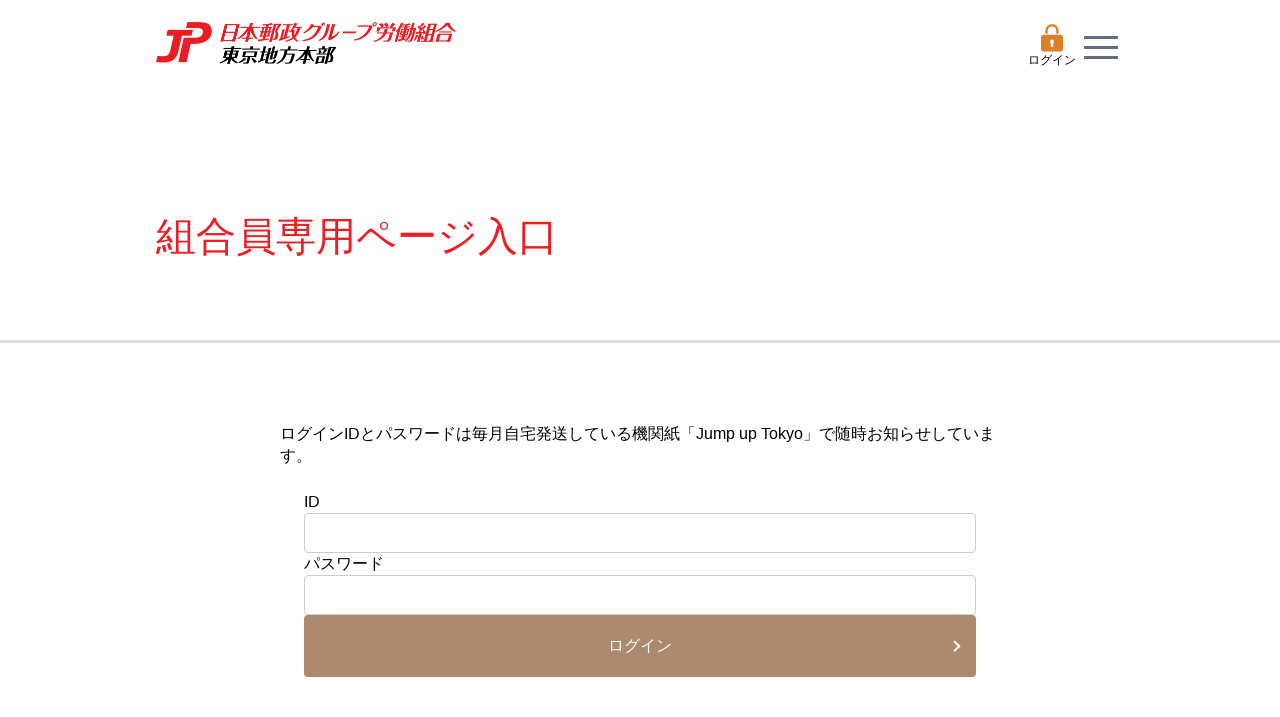

--- FILE ---
content_type: text/html; charset=UTF-8
request_url: https://tokyo.jprouso.or.jp/member/%E3%80%90jp%E5%8A%B4%E7%B5%84%E6%9D%B1%E4%BA%AC%E3%80%91%E8%A1%8C%E4%BA%8B%E4%BA%88%E5%AE%9A%E8%A1%A8%EF%BC%882023-12%E6%9C%88-2024-1%E6%9C%88/
body_size: 6024
content:
<!DOCTYPE html>
<html dir="ltr" lang="ja"
	prefix="og: https://ogp.me/ns#" >
<head>
  <meta charset="UTF-8"/>
  <meta content="width=device-width,initial-scale=1.0,user-scalable=yes" name="viewport"/>
    
		<!-- All in One SEO 4.1.10 -->
		<title>組合員専用ページログイン | 日本郵政グループ労働組合(東京地方本部)</title>
		<meta name="robots" content="max-image-preview:large" />
		<link rel="canonical" href="https://tokyo.jprouso.or.jp/login/" />

		<!-- Google tag (gtag.js) -->
<script async src="https://www.googletagmanager.com/gtag/js?id=G-C7D0FMM3FR"></script>
<script>
 window.dataLayer = window.dataLayer || [];
 function gtag(){dataLayer.push(arguments);}
 gtag('js', new Date());

 gtag('config', 'G-C7D0FMM3FR');
</script>
		<meta property="og:locale" content="ja_JP" />
		<meta property="og:site_name" content="日本郵政グループ労働組合(東京地方本部) | Just another WordPress site" />
		<meta property="og:type" content="article" />
		<meta property="og:title" content="組合員専用ページログイン | 日本郵政グループ労働組合(東京地方本部)" />
		<meta property="og:url" content="https://tokyo.jprouso.or.jp/login/" />
		<meta property="article:published_time" content="2012-09-16T22:40:19+00:00" />
		<meta property="article:modified_time" content="2022-02-09T09:42:46+00:00" />
		<meta name="twitter:card" content="summary" />
		<meta name="twitter:title" content="組合員専用ページログイン | 日本郵政グループ労働組合(東京地方本部)" />
		<script type="application/ld+json" class="aioseo-schema">
			{"@context":"https:\/\/schema.org","@graph":[{"@type":"WebSite","@id":"https:\/\/tokyo.jprouso.or.jp\/#website","url":"https:\/\/tokyo.jprouso.or.jp\/","name":"\u65e5\u672c\u90f5\u653f\u30b0\u30eb\u30fc\u30d7\u52b4\u50cd\u7d44\u5408(\u6771\u4eac\u5730\u65b9\u672c\u90e8)","description":"Just another WordPress site","inLanguage":"ja","publisher":{"@id":"https:\/\/tokyo.jprouso.or.jp\/#organization"}},{"@type":"Organization","@id":"https:\/\/tokyo.jprouso.or.jp\/#organization","name":"\u65e5\u672c\u90f5\u653f\u30b0\u30eb\u30fc\u30d7\u52b4\u50cd\u7d44\u5408(\u6771\u4eac\u5730\u65b9\u672c\u90e8)","url":"https:\/\/tokyo.jprouso.or.jp\/"},{"@type":"BreadcrumbList","@id":"https:\/\/tokyo.jprouso.or.jp\/login\/#breadcrumblist","itemListElement":[{"@type":"ListItem","@id":"https:\/\/tokyo.jprouso.or.jp\/#listItem","position":1,"item":{"@type":"WebPage","@id":"https:\/\/tokyo.jprouso.or.jp\/","name":"\u30db\u30fc\u30e0","description":"Just another WordPress site","url":"https:\/\/tokyo.jprouso.or.jp\/"},"nextItem":"https:\/\/tokyo.jprouso.or.jp\/login\/#listItem"},{"@type":"ListItem","@id":"https:\/\/tokyo.jprouso.or.jp\/login\/#listItem","position":2,"item":{"@type":"WebPage","@id":"https:\/\/tokyo.jprouso.or.jp\/login\/","name":"\u7d44\u5408\u54e1\u5c02\u7528\u30da\u30fc\u30b8\u30ed\u30b0\u30a4\u30f3","url":"https:\/\/tokyo.jprouso.or.jp\/login\/"},"previousItem":"https:\/\/tokyo.jprouso.or.jp\/#listItem"}]},{"@type":"WebPage","@id":"https:\/\/tokyo.jprouso.or.jp\/login\/#webpage","url":"https:\/\/tokyo.jprouso.or.jp\/login\/","name":"\u7d44\u5408\u54e1\u5c02\u7528\u30da\u30fc\u30b8\u30ed\u30b0\u30a4\u30f3 | \u65e5\u672c\u90f5\u653f\u30b0\u30eb\u30fc\u30d7\u52b4\u50cd\u7d44\u5408(\u6771\u4eac\u5730\u65b9\u672c\u90e8)","inLanguage":"ja","isPartOf":{"@id":"https:\/\/tokyo.jprouso.or.jp\/#website"},"breadcrumb":{"@id":"https:\/\/tokyo.jprouso.or.jp\/login\/#breadcrumblist"},"datePublished":"2012-09-16T22:40:19+09:00","dateModified":"2022-02-09T09:42:46+09:00"}]}
		</script>
		<script type="text/javascript" >
			window.ga=window.ga||function(){(ga.q=ga.q||[]).push(arguments)};ga.l=+new Date;
			ga('create', "UA-35147775-1", 'auto');
			ga('send', 'pageview');
		</script>
		<script async src="https://www.google-analytics.com/analytics.js"></script>
		<!-- All in One SEO -->

<link rel='dns-prefetch' href='//s.w.org' />
<link rel="alternate" type="application/rss+xml" title="日本郵政グループ労働組合(東京地方本部) &raquo; 組合員専用ページログイン のコメントのフィード" href="https://tokyo.jprouso.or.jp/login/feed/" />
<script type="text/javascript">
window._wpemojiSettings = {"baseUrl":"https:\/\/s.w.org\/images\/core\/emoji\/13.1.0\/72x72\/","ext":".png","svgUrl":"https:\/\/s.w.org\/images\/core\/emoji\/13.1.0\/svg\/","svgExt":".svg","source":{"concatemoji":"https:\/\/tokyo.jprouso.or.jp\/wp-includes\/js\/wp-emoji-release.min.js?ver=5.9.3"}};
/*! This file is auto-generated */
!function(e,a,t){var n,r,o,i=a.createElement("canvas"),p=i.getContext&&i.getContext("2d");function s(e,t){var a=String.fromCharCode;p.clearRect(0,0,i.width,i.height),p.fillText(a.apply(this,e),0,0);e=i.toDataURL();return p.clearRect(0,0,i.width,i.height),p.fillText(a.apply(this,t),0,0),e===i.toDataURL()}function c(e){var t=a.createElement("script");t.src=e,t.defer=t.type="text/javascript",a.getElementsByTagName("head")[0].appendChild(t)}for(o=Array("flag","emoji"),t.supports={everything:!0,everythingExceptFlag:!0},r=0;r<o.length;r++)t.supports[o[r]]=function(e){if(!p||!p.fillText)return!1;switch(p.textBaseline="top",p.font="600 32px Arial",e){case"flag":return s([127987,65039,8205,9895,65039],[127987,65039,8203,9895,65039])?!1:!s([55356,56826,55356,56819],[55356,56826,8203,55356,56819])&&!s([55356,57332,56128,56423,56128,56418,56128,56421,56128,56430,56128,56423,56128,56447],[55356,57332,8203,56128,56423,8203,56128,56418,8203,56128,56421,8203,56128,56430,8203,56128,56423,8203,56128,56447]);case"emoji":return!s([10084,65039,8205,55357,56613],[10084,65039,8203,55357,56613])}return!1}(o[r]),t.supports.everything=t.supports.everything&&t.supports[o[r]],"flag"!==o[r]&&(t.supports.everythingExceptFlag=t.supports.everythingExceptFlag&&t.supports[o[r]]);t.supports.everythingExceptFlag=t.supports.everythingExceptFlag&&!t.supports.flag,t.DOMReady=!1,t.readyCallback=function(){t.DOMReady=!0},t.supports.everything||(n=function(){t.readyCallback()},a.addEventListener?(a.addEventListener("DOMContentLoaded",n,!1),e.addEventListener("load",n,!1)):(e.attachEvent("onload",n),a.attachEvent("onreadystatechange",function(){"complete"===a.readyState&&t.readyCallback()})),(n=t.source||{}).concatemoji?c(n.concatemoji):n.wpemoji&&n.twemoji&&(c(n.twemoji),c(n.wpemoji)))}(window,document,window._wpemojiSettings);
</script>
<style type="text/css">
img.wp-smiley,
img.emoji {
	display: inline !important;
	border: none !important;
	box-shadow: none !important;
	height: 1em !important;
	width: 1em !important;
	margin: 0 0.07em !important;
	vertical-align: -0.1em !important;
	background: none !important;
	padding: 0 !important;
}
</style>
	<link rel='stylesheet' id='wp-block-library-css'  href='https://tokyo.jprouso.or.jp/wp-includes/css/dist/block-library/style.min.css?ver=5.9.3' type='text/css' media='all' />
<style id='global-styles-inline-css' type='text/css'>
body{--wp--preset--color--black: #000000;--wp--preset--color--cyan-bluish-gray: #abb8c3;--wp--preset--color--white: #ffffff;--wp--preset--color--pale-pink: #f78da7;--wp--preset--color--vivid-red: #cf2e2e;--wp--preset--color--luminous-vivid-orange: #ff6900;--wp--preset--color--luminous-vivid-amber: #fcb900;--wp--preset--color--light-green-cyan: #7bdcb5;--wp--preset--color--vivid-green-cyan: #00d084;--wp--preset--color--pale-cyan-blue: #8ed1fc;--wp--preset--color--vivid-cyan-blue: #0693e3;--wp--preset--color--vivid-purple: #9b51e0;--wp--preset--gradient--vivid-cyan-blue-to-vivid-purple: linear-gradient(135deg,rgba(6,147,227,1) 0%,rgb(155,81,224) 100%);--wp--preset--gradient--light-green-cyan-to-vivid-green-cyan: linear-gradient(135deg,rgb(122,220,180) 0%,rgb(0,208,130) 100%);--wp--preset--gradient--luminous-vivid-amber-to-luminous-vivid-orange: linear-gradient(135deg,rgba(252,185,0,1) 0%,rgba(255,105,0,1) 100%);--wp--preset--gradient--luminous-vivid-orange-to-vivid-red: linear-gradient(135deg,rgba(255,105,0,1) 0%,rgb(207,46,46) 100%);--wp--preset--gradient--very-light-gray-to-cyan-bluish-gray: linear-gradient(135deg,rgb(238,238,238) 0%,rgb(169,184,195) 100%);--wp--preset--gradient--cool-to-warm-spectrum: linear-gradient(135deg,rgb(74,234,220) 0%,rgb(151,120,209) 20%,rgb(207,42,186) 40%,rgb(238,44,130) 60%,rgb(251,105,98) 80%,rgb(254,248,76) 100%);--wp--preset--gradient--blush-light-purple: linear-gradient(135deg,rgb(255,206,236) 0%,rgb(152,150,240) 100%);--wp--preset--gradient--blush-bordeaux: linear-gradient(135deg,rgb(254,205,165) 0%,rgb(254,45,45) 50%,rgb(107,0,62) 100%);--wp--preset--gradient--luminous-dusk: linear-gradient(135deg,rgb(255,203,112) 0%,rgb(199,81,192) 50%,rgb(65,88,208) 100%);--wp--preset--gradient--pale-ocean: linear-gradient(135deg,rgb(255,245,203) 0%,rgb(182,227,212) 50%,rgb(51,167,181) 100%);--wp--preset--gradient--electric-grass: linear-gradient(135deg,rgb(202,248,128) 0%,rgb(113,206,126) 100%);--wp--preset--gradient--midnight: linear-gradient(135deg,rgb(2,3,129) 0%,rgb(40,116,252) 100%);--wp--preset--duotone--dark-grayscale: url('#wp-duotone-dark-grayscale');--wp--preset--duotone--grayscale: url('#wp-duotone-grayscale');--wp--preset--duotone--purple-yellow: url('#wp-duotone-purple-yellow');--wp--preset--duotone--blue-red: url('#wp-duotone-blue-red');--wp--preset--duotone--midnight: url('#wp-duotone-midnight');--wp--preset--duotone--magenta-yellow: url('#wp-duotone-magenta-yellow');--wp--preset--duotone--purple-green: url('#wp-duotone-purple-green');--wp--preset--duotone--blue-orange: url('#wp-duotone-blue-orange');--wp--preset--font-size--small: 13px;--wp--preset--font-size--medium: 20px;--wp--preset--font-size--large: 36px;--wp--preset--font-size--x-large: 42px;}.has-black-color{color: var(--wp--preset--color--black) !important;}.has-cyan-bluish-gray-color{color: var(--wp--preset--color--cyan-bluish-gray) !important;}.has-white-color{color: var(--wp--preset--color--white) !important;}.has-pale-pink-color{color: var(--wp--preset--color--pale-pink) !important;}.has-vivid-red-color{color: var(--wp--preset--color--vivid-red) !important;}.has-luminous-vivid-orange-color{color: var(--wp--preset--color--luminous-vivid-orange) !important;}.has-luminous-vivid-amber-color{color: var(--wp--preset--color--luminous-vivid-amber) !important;}.has-light-green-cyan-color{color: var(--wp--preset--color--light-green-cyan) !important;}.has-vivid-green-cyan-color{color: var(--wp--preset--color--vivid-green-cyan) !important;}.has-pale-cyan-blue-color{color: var(--wp--preset--color--pale-cyan-blue) !important;}.has-vivid-cyan-blue-color{color: var(--wp--preset--color--vivid-cyan-blue) !important;}.has-vivid-purple-color{color: var(--wp--preset--color--vivid-purple) !important;}.has-black-background-color{background-color: var(--wp--preset--color--black) !important;}.has-cyan-bluish-gray-background-color{background-color: var(--wp--preset--color--cyan-bluish-gray) !important;}.has-white-background-color{background-color: var(--wp--preset--color--white) !important;}.has-pale-pink-background-color{background-color: var(--wp--preset--color--pale-pink) !important;}.has-vivid-red-background-color{background-color: var(--wp--preset--color--vivid-red) !important;}.has-luminous-vivid-orange-background-color{background-color: var(--wp--preset--color--luminous-vivid-orange) !important;}.has-luminous-vivid-amber-background-color{background-color: var(--wp--preset--color--luminous-vivid-amber) !important;}.has-light-green-cyan-background-color{background-color: var(--wp--preset--color--light-green-cyan) !important;}.has-vivid-green-cyan-background-color{background-color: var(--wp--preset--color--vivid-green-cyan) !important;}.has-pale-cyan-blue-background-color{background-color: var(--wp--preset--color--pale-cyan-blue) !important;}.has-vivid-cyan-blue-background-color{background-color: var(--wp--preset--color--vivid-cyan-blue) !important;}.has-vivid-purple-background-color{background-color: var(--wp--preset--color--vivid-purple) !important;}.has-black-border-color{border-color: var(--wp--preset--color--black) !important;}.has-cyan-bluish-gray-border-color{border-color: var(--wp--preset--color--cyan-bluish-gray) !important;}.has-white-border-color{border-color: var(--wp--preset--color--white) !important;}.has-pale-pink-border-color{border-color: var(--wp--preset--color--pale-pink) !important;}.has-vivid-red-border-color{border-color: var(--wp--preset--color--vivid-red) !important;}.has-luminous-vivid-orange-border-color{border-color: var(--wp--preset--color--luminous-vivid-orange) !important;}.has-luminous-vivid-amber-border-color{border-color: var(--wp--preset--color--luminous-vivid-amber) !important;}.has-light-green-cyan-border-color{border-color: var(--wp--preset--color--light-green-cyan) !important;}.has-vivid-green-cyan-border-color{border-color: var(--wp--preset--color--vivid-green-cyan) !important;}.has-pale-cyan-blue-border-color{border-color: var(--wp--preset--color--pale-cyan-blue) !important;}.has-vivid-cyan-blue-border-color{border-color: var(--wp--preset--color--vivid-cyan-blue) !important;}.has-vivid-purple-border-color{border-color: var(--wp--preset--color--vivid-purple) !important;}.has-vivid-cyan-blue-to-vivid-purple-gradient-background{background: var(--wp--preset--gradient--vivid-cyan-blue-to-vivid-purple) !important;}.has-light-green-cyan-to-vivid-green-cyan-gradient-background{background: var(--wp--preset--gradient--light-green-cyan-to-vivid-green-cyan) !important;}.has-luminous-vivid-amber-to-luminous-vivid-orange-gradient-background{background: var(--wp--preset--gradient--luminous-vivid-amber-to-luminous-vivid-orange) !important;}.has-luminous-vivid-orange-to-vivid-red-gradient-background{background: var(--wp--preset--gradient--luminous-vivid-orange-to-vivid-red) !important;}.has-very-light-gray-to-cyan-bluish-gray-gradient-background{background: var(--wp--preset--gradient--very-light-gray-to-cyan-bluish-gray) !important;}.has-cool-to-warm-spectrum-gradient-background{background: var(--wp--preset--gradient--cool-to-warm-spectrum) !important;}.has-blush-light-purple-gradient-background{background: var(--wp--preset--gradient--blush-light-purple) !important;}.has-blush-bordeaux-gradient-background{background: var(--wp--preset--gradient--blush-bordeaux) !important;}.has-luminous-dusk-gradient-background{background: var(--wp--preset--gradient--luminous-dusk) !important;}.has-pale-ocean-gradient-background{background: var(--wp--preset--gradient--pale-ocean) !important;}.has-electric-grass-gradient-background{background: var(--wp--preset--gradient--electric-grass) !important;}.has-midnight-gradient-background{background: var(--wp--preset--gradient--midnight) !important;}.has-small-font-size{font-size: var(--wp--preset--font-size--small) !important;}.has-medium-font-size{font-size: var(--wp--preset--font-size--medium) !important;}.has-large-font-size{font-size: var(--wp--preset--font-size--large) !important;}.has-x-large-font-size{font-size: var(--wp--preset--font-size--x-large) !important;}
</style>
<link rel='stylesheet' id='blankslate-style-css'  href='https://tokyo.jprouso.or.jp/wp-content/themes/jprtokyo2022/style.css?ver=5.9.3' type='text/css' media='all' />
<link rel='stylesheet' id='tablepress-default-css'  href='https://tokyo.jprouso.or.jp/wp-content/plugins/tablepress/css/default.min.css?ver=1.14' type='text/css' media='all' />
<link rel='stylesheet' id='tablepress-responsive-tables-css'  href='https://tokyo.jprouso.or.jp/wp-content/plugins/tablepress-responsive-tables/css/tablepress-responsive.min.css?ver=1.8' type='text/css' media='all' />
<script type='text/javascript' src='https://tokyo.jprouso.or.jp/wp-includes/js/jquery/jquery.min.js?ver=3.6.0' id='jquery-core-js'></script>
<script type='text/javascript' src='https://tokyo.jprouso.or.jp/wp-includes/js/jquery/jquery-migrate.min.js?ver=3.3.2' id='jquery-migrate-js'></script>
<link rel="https://api.w.org/" href="https://tokyo.jprouso.or.jp/wp-json/" /><link rel="alternate" type="application/json" href="https://tokyo.jprouso.or.jp/wp-json/wp/v2/pages/2" /><link rel="EditURI" type="application/rsd+xml" title="RSD" href="https://tokyo.jprouso.or.jp/xmlrpc.php?rsd" />
<link rel="wlwmanifest" type="application/wlwmanifest+xml" href="https://tokyo.jprouso.or.jp/wp-includes/wlwmanifest.xml" /> 
<meta name="generator" content="WordPress 5.9.3" />
<link rel='shortlink' href='https://tokyo.jprouso.or.jp/?p=2' />
<link rel="alternate" type="application/json+oembed" href="https://tokyo.jprouso.or.jp/wp-json/oembed/1.0/embed?url=https%3A%2F%2Ftokyo.jprouso.or.jp%2Flogin%2F" />
<link rel="alternate" type="text/xml+oembed" href="https://tokyo.jprouso.or.jp/wp-json/oembed/1.0/embed?url=https%3A%2F%2Ftokyo.jprouso.or.jp%2Flogin%2F&#038;format=xml" />
<link rel="Shortcut Icon" type="image/x-icon" href="/wp-content/uploads/2012/09/16.ico" />
<link rel="apple-touch-icon-precomposed" href="/wp-content/uploads/2012/09/512.png" />

  <!-- common files -->
  <link rel="stylesheet" href="https://tokyo.jprouso.or.jp/wp-content/themes/jprtokyo2022/css/common.css">
  <link rel="stylesheet" href="https://tokyo.jprouso.or.jp/wp-content/themes/jprtokyo2022/css/component.css">
  <link rel="stylesheet" href="https://tokyo.jprouso.or.jp/wp-content/themes/jprtokyo2022/css/modules.css">

  <script>$ = jQuery</script>
  <script type="text/javascript" src="https://tokyo.jprouso.or.jp/wp-content/themes/jprtokyo2022/js/common.js"></script>

  <!-- slick -->
  <link rel="stylesheet" type="text/css" href="//cdn.jsdelivr.net/gh/kenwheeler/slick@1.8.1/slick/slick.css"/>
  <link rel="stylesheet" type="text/css" href="//cdn.jsdelivr.net/gh/kenwheeler/slick@1.8.1/slick/slick-theme.css"/>
  <script type="text/javascript" src="//cdn.jsdelivr.net/gh/kenwheeler/slick@1.8.1/slick/slick.min.js"></script>

  <!-- Individual files -->
    
</head>
<body class="page-template-default page page-id-2">
<svg xmlns="http://www.w3.org/2000/svg" viewBox="0 0 0 0" width="0" height="0" focusable="false" role="none" style="visibility: hidden; position: absolute; left: -9999px; overflow: hidden;" ><defs><filter id="wp-duotone-dark-grayscale"><feColorMatrix color-interpolation-filters="sRGB" type="matrix" values=" .299 .587 .114 0 0 .299 .587 .114 0 0 .299 .587 .114 0 0 .299 .587 .114 0 0 " /><feComponentTransfer color-interpolation-filters="sRGB" ><feFuncR type="table" tableValues="0 0.49803921568627" /><feFuncG type="table" tableValues="0 0.49803921568627" /><feFuncB type="table" tableValues="0 0.49803921568627" /><feFuncA type="table" tableValues="1 1" /></feComponentTransfer><feComposite in2="SourceGraphic" operator="in" /></filter></defs></svg><svg xmlns="http://www.w3.org/2000/svg" viewBox="0 0 0 0" width="0" height="0" focusable="false" role="none" style="visibility: hidden; position: absolute; left: -9999px; overflow: hidden;" ><defs><filter id="wp-duotone-grayscale"><feColorMatrix color-interpolation-filters="sRGB" type="matrix" values=" .299 .587 .114 0 0 .299 .587 .114 0 0 .299 .587 .114 0 0 .299 .587 .114 0 0 " /><feComponentTransfer color-interpolation-filters="sRGB" ><feFuncR type="table" tableValues="0 1" /><feFuncG type="table" tableValues="0 1" /><feFuncB type="table" tableValues="0 1" /><feFuncA type="table" tableValues="1 1" /></feComponentTransfer><feComposite in2="SourceGraphic" operator="in" /></filter></defs></svg><svg xmlns="http://www.w3.org/2000/svg" viewBox="0 0 0 0" width="0" height="0" focusable="false" role="none" style="visibility: hidden; position: absolute; left: -9999px; overflow: hidden;" ><defs><filter id="wp-duotone-purple-yellow"><feColorMatrix color-interpolation-filters="sRGB" type="matrix" values=" .299 .587 .114 0 0 .299 .587 .114 0 0 .299 .587 .114 0 0 .299 .587 .114 0 0 " /><feComponentTransfer color-interpolation-filters="sRGB" ><feFuncR type="table" tableValues="0.54901960784314 0.98823529411765" /><feFuncG type="table" tableValues="0 1" /><feFuncB type="table" tableValues="0.71764705882353 0.25490196078431" /><feFuncA type="table" tableValues="1 1" /></feComponentTransfer><feComposite in2="SourceGraphic" operator="in" /></filter></defs></svg><svg xmlns="http://www.w3.org/2000/svg" viewBox="0 0 0 0" width="0" height="0" focusable="false" role="none" style="visibility: hidden; position: absolute; left: -9999px; overflow: hidden;" ><defs><filter id="wp-duotone-blue-red"><feColorMatrix color-interpolation-filters="sRGB" type="matrix" values=" .299 .587 .114 0 0 .299 .587 .114 0 0 .299 .587 .114 0 0 .299 .587 .114 0 0 " /><feComponentTransfer color-interpolation-filters="sRGB" ><feFuncR type="table" tableValues="0 1" /><feFuncG type="table" tableValues="0 0.27843137254902" /><feFuncB type="table" tableValues="0.5921568627451 0.27843137254902" /><feFuncA type="table" tableValues="1 1" /></feComponentTransfer><feComposite in2="SourceGraphic" operator="in" /></filter></defs></svg><svg xmlns="http://www.w3.org/2000/svg" viewBox="0 0 0 0" width="0" height="0" focusable="false" role="none" style="visibility: hidden; position: absolute; left: -9999px; overflow: hidden;" ><defs><filter id="wp-duotone-midnight"><feColorMatrix color-interpolation-filters="sRGB" type="matrix" values=" .299 .587 .114 0 0 .299 .587 .114 0 0 .299 .587 .114 0 0 .299 .587 .114 0 0 " /><feComponentTransfer color-interpolation-filters="sRGB" ><feFuncR type="table" tableValues="0 0" /><feFuncG type="table" tableValues="0 0.64705882352941" /><feFuncB type="table" tableValues="0 1" /><feFuncA type="table" tableValues="1 1" /></feComponentTransfer><feComposite in2="SourceGraphic" operator="in" /></filter></defs></svg><svg xmlns="http://www.w3.org/2000/svg" viewBox="0 0 0 0" width="0" height="0" focusable="false" role="none" style="visibility: hidden; position: absolute; left: -9999px; overflow: hidden;" ><defs><filter id="wp-duotone-magenta-yellow"><feColorMatrix color-interpolation-filters="sRGB" type="matrix" values=" .299 .587 .114 0 0 .299 .587 .114 0 0 .299 .587 .114 0 0 .299 .587 .114 0 0 " /><feComponentTransfer color-interpolation-filters="sRGB" ><feFuncR type="table" tableValues="0.78039215686275 1" /><feFuncG type="table" tableValues="0 0.94901960784314" /><feFuncB type="table" tableValues="0.35294117647059 0.47058823529412" /><feFuncA type="table" tableValues="1 1" /></feComponentTransfer><feComposite in2="SourceGraphic" operator="in" /></filter></defs></svg><svg xmlns="http://www.w3.org/2000/svg" viewBox="0 0 0 0" width="0" height="0" focusable="false" role="none" style="visibility: hidden; position: absolute; left: -9999px; overflow: hidden;" ><defs><filter id="wp-duotone-purple-green"><feColorMatrix color-interpolation-filters="sRGB" type="matrix" values=" .299 .587 .114 0 0 .299 .587 .114 0 0 .299 .587 .114 0 0 .299 .587 .114 0 0 " /><feComponentTransfer color-interpolation-filters="sRGB" ><feFuncR type="table" tableValues="0.65098039215686 0.40392156862745" /><feFuncG type="table" tableValues="0 1" /><feFuncB type="table" tableValues="0.44705882352941 0.4" /><feFuncA type="table" tableValues="1 1" /></feComponentTransfer><feComposite in2="SourceGraphic" operator="in" /></filter></defs></svg><svg xmlns="http://www.w3.org/2000/svg" viewBox="0 0 0 0" width="0" height="0" focusable="false" role="none" style="visibility: hidden; position: absolute; left: -9999px; overflow: hidden;" ><defs><filter id="wp-duotone-blue-orange"><feColorMatrix color-interpolation-filters="sRGB" type="matrix" values=" .299 .587 .114 0 0 .299 .587 .114 0 0 .299 .587 .114 0 0 .299 .587 .114 0 0 " /><feComponentTransfer color-interpolation-filters="sRGB" ><feFuncR type="table" tableValues="0.098039215686275 1" /><feFuncG type="table" tableValues="0 0.66274509803922" /><feFuncB type="table" tableValues="0.84705882352941 0.41960784313725" /><feFuncA type="table" tableValues="1 1" /></feComponentTransfer><feComposite in2="SourceGraphic" operator="in" /></filter></defs></svg><div id="wrapper" class="hfeed">

  <header>

    <div class="gNav">

      <div class="gNav_inner">

        <h1 class="gNav_logo">
          <a href="/">
            <img src="https://tokyo.jprouso.or.jp/wp-content/themes/jprtokyo2022/images/common/logo_header.png" alt="JP労組 東京地方本部 - 日本郵政グループ労働組合" width="300">
          </a>
        </h1>

          

        <div class="gNavMenu">

          <a class="gNavMenu_login" href="/login/">
            <img class="gNavMenu_login_icon"
                 src="https://tokyo.jprouso.or.jp/wp-content/themes/jprtokyo2022/images/common/icons/icon_member_only.svg" alt="アイコン"
                 width="22">
            <span class="gNavMenu_login_text">ログイン</span>
          </a>

          <div class="hmbgBtn" id="hmbgBtn">
            <span></span>
            <span></span>
            <span></span>
          </div>

        </div>


      </div>
      <!-- gNav_inner -->

    </div>
    <!-- gNav -->

  </header>


  <div class="hmbgMenu">
    <div class="hmbgMenu_inner">

      <div class="hmbgMenuContent">

        <div class="hmbgMenuColumn">
          <ul class="hmbgMenuList hmbgMenuList-hasChild">
            <li>
              <span class="js-hmbgMenuList-hasChild">JP労組とは</span>
              <ul class="hmbgMenuChildList">
                <li>
                  <a href="/guide/about_jprouso/">基本理念・基本目標・役員紹介・アクセス</a>
                </li>
                <li>
                  <a href="/guide/activity/">活動紹介・ＪＰ smile プロジェクト・サークル紹介</a>
                </li>
              </ul>
            </li>
            <li>
              <a href="/topics">
                トピックス
              </a>
            </li>
            <li>
              <a href="/report">活動レポート</a>
            </li>
            <li>
              <a href="/insurance">共済・保険</a>
            </li>
            <li>
              <span class="js-hmbgMenuList-hasChild">お得情報</span>
              <ul class="hmbgMenuChildList">
                <li>
                  <a href="/welfare/gratis_ticket/">抽選チケット</a>
                </li>
                <li>
                  <a href="/welfare/discount_ticket/">特典チケット</a>
                </li>
                <li>
                  <a href="/welfare/facilities/">お得サービス</a>
                </li>
                <li>
                  <a href="/welfare/event/">イベント紹介・福利厚生・その他お知らせ</a>
                </li>
              </ul>
            </li>
            <!--
            <li>
              <a href="/member/consultation">
                <img src="https://tokyo.jprouso.or.jp/wp-content/themes/jprtokyo2022/images/common/icons/icon_member_only.svg"
                     alt="アイコン" width="14">
                ご相談窓口
              </a>
            </li>
            -->
          </ul>
        </div>
        <!-- hmbgMenuColumn -->

        <div class="hmbgMenuColumn">
          <ul class="hmbgMenuList hmbgMenuList-hasChild">
            <li>
              <a href="/branch">
                支部紹介
              </a>
            </li>
            <li>
              <a href="/member/blog/">
                ブログ
              </a>
            </li>
            <li>
              <a href="/retired">
                退職者の会
              </a>
            </li>
            <li>
              <a href="/link">関連リンク</a>
            </li>
            <li>
              <a href="/info">
                お知らせ
              </a>
            </li>
          </ul>
          <div class="mt16 hoverOpacity"><img  width="360" height="0"></div>

        </div>
        <!-- hmbgMenuColumn -->


      </div>
      <!-- hmbgMenuContent -->

    </div>
    <!-- hmbgMenu_inner -->

  </div>


  <div id="container">

<main id="content" role="main">
<article id="post-2" class="post-2 page type-page status-publish hentry">


<div class="lowerContent">
  <div class="lowerContent_inner">
        
    <div class="lowerMv lowerMv-imageNone">
        <div class="lowerMv_inner">
            <div class="lowerMv_inner_label">
                <h2 class="lowerMv_inner_label_text">組合員専用ページ入口</h2>
            </div>
        </div>
    </div>
    
    <div class="w720 wauto-sp mx">
    <div>ログインIDとパスワードは毎月自宅発送している機関紙「Jump up Tokyo」で随時お知らせしています。</div>

      <form method="post" action="/member/%E3%80%90jp%E5%8A%B4%E7%B5%84%E6%9D%B1%E4%BA%AC%E3%80%91%E8%A1%8C%E4%BA%8B%E4%BA%88%E5%AE%9A%E8%A1%A8%EF%BC%882023-12%E6%9C%88-2024-1%E6%9C%88/">

        <div class="formList">

            <div class="formListRow">
                <div class="formListRow_label">
                    ID
                </div>
                <div class="formListRow_item">
                    <input type="text" class="txt" name="id">
                </div>
            </div>

            <div class="formListRow">
                <div class="formListRow_label">
                    パスワード
                </div>
                <div class="formListRow_item">
                    <input type="password" class="txt" name="password">
                </div>
                
            </div>

            <div>
                <button class="button02 w100p" type='submit' value="ログイン">ログイン</button>
            </div>

        </div>

      </form>


      </div>
    

  </div>
</div>
<!-- lowerContent -->

</article>

</main>
<footer id="footer" role="contentinfo">

  <div class="footerPageTopWrap">
    <div class="footerPageTop js-footerPageTop"></div>
  </div>

  <div class="footerWrap">

    <div class="footer">
      <div class="footerLogo">
        <a href="/">
          <img src="https://tokyo.jprouso.or.jp/wp-content/themes/jprtokyo2022/images/common/logo_header.png" alt="JP労組 東京地方本部 - 日本郵政グループ労働組合" width="300">
        </a>
      </div>

      <div class="footerNavTop">

        <div class="footerNavTop_public">
          <div class="footerNavTop_public_main">
            <a class="footerNavTop_public_main_item" href="/guide/about_jprouso">JP労組とは</a>
            <a class="footerNavTop_public_main_item" href="/topics">トピックス</a>
            <a class="footerNavTop_public_main_item" href="/report">活動レポート</a>
            <a class="footerNavTop_public_main_item" href="/insurance">共済・保険</a>
          </div>
          <div class="footerNavTop_public_sub">
            <a class="footerNavTop_public_sub_item" href="/welfare/event">お得情報</a>
            <a class="footerNavTop_public_sub_item" href="/branch">支部紹介</a>
            <a class="footerNavTop_public_sub_item" href="/member/blog">ブログ</a>
            <a class="footerNavTop_public_sub_item" href="/retired">退職者の会</a>
            <a class="footerNavTop_public_sub_item" href="/link">関連リンク</a>
          </div>
        </div>
<!--
        <div class="footerNavTop_member">
          <img class="footerNavTop_member_icon"
               src="https://tokyo.jprouso.or.jp/wp-content/themes/jprtokyo2022/images/common/icons/icon_member_only.svg" alt="アイコン"
               loading="lazy" width="18" height="23">
          <a class="footerNavTop_member_item" href="/member/consultation">ご相談窓口</a>
        </div>-->

      </div>

      <div class="footerNavBottom">
        <a class="footerNavBottom_item" href="/agreement">サイトのご利用に際して</a>
        <a class="footerNavBottom_item" href="/privacy">プライバシーポリシー</a>
        <a class="footerNavBottom_item" href="/sitemap">サイトマップ</a>
      </div>

    </div>
    <!-- footer -->

  </div>
  <!-- footerWrap -->

  <div id="copyright" class="copyrightWrap">
    <div class="copyright">
      &copy; 2026 日本郵政グループ労働組合(東京地方本部)    </div>
  </div>
  <!-- copyrightWrap -->

</footer>

</div>
</body>
</html>


--- FILE ---
content_type: text/css
request_url: https://tokyo.jprouso.or.jp/wp-content/themes/jprtokyo2022/css/component.css
body_size: 6661
content:
/* ----------------------------------------

title

---------------------------------------- */

/* title01
---------------------------------------- */

.title01 {
    font-size: 28px;
    padding: 6px 0 6px 16px;
    border-left: 8px solid #ED1D23;
    line-height: 1.4;
    margin-bottom: 40px;
}

@media screen and (max-width: 767px) {

    .title01 {
        font-size: 20px;
        padding: 4px 0 4px 12px;
        border-left: 6px solid #ED1D23;
        line-height: 1.4;
        margin-bottom: 28px;
    }

}


/* title02
------------------------------------*/

.title02 {
    font-size: 24px;
    color: #102444;
    border-bottom: 4px solid #ddd;
    position: relative;
    padding-bottom: 8px;
    margin-bottom: 32px;
    line-height: 1.4;
}

.title02:after {
    content: "";
    display: block;
    position: absolute;
    bottom: -4px;
    left: 0;
    height: 4px;
    width: 120px;
    background-color: #ED1D23;
}

@media screen and (max-width: 767px) {

    .title02 {
        font-size: 18px;
        border-bottom: 3px solid #ddd;
        padding-bottom: 6px;
        margin-bottom: 28px;
    }

    .title02:after {
        bottom: -3px;
        height: 3px;
        width: 20%;
    }

}

/* title03
------------------------------------*/

.title03 {
    font-size: 24px;
    color: #AD896E;
    padding: 8px 0;
    margin-bottom: 24px;
}

@media screen and (max-width: 767px) {
 
    .title03 {
        font-size: 18px;
        margin-bottom: 8px;
    }

}

/* ----------------------------------------

button

---------------------------------------- */

/* button01
---------------------------------------- */
.button01 {
    padding: 16px 60px;
    border-radius: 100px;
    border: 1px solid #000;
    display: inline-block;
    background-color: #fff;
    font-size: 16px;
    text-decoration: none;
    color: #000;
    position: relative;
    opacity: 1;
    transition: opacity 0.3s;
    line-height: 1.2;
}

.button01:hover {
    opacity: 0.5;
    cursor: pointer;
}

.button01:before {
    display: block;
    content: "";
    position: absolute;
    right: 20px;
    top: calc(50% - 1px);
    border-top: 2px solid #000;
    border-right: 2px solid #000;
    transform: rotate(45deg) translate(0, -50%);
    width: 6px;
    height: 6px;
}

@media screen and (max-width: 767px) {

    .button01 {
        font-size: 14px;
        padding: 12px 40px;
    }
    
    .button01:before {
        width: 4px;
        height: 4px;
    }

}


/* button02
---------------------------------------- */
.button02 {
    padding: 20px 120px;
    border-radius: 4px;
    display: inline-block;
    text-decoration: none;
    color: #fff;
    position: relative;
    opacity: 1;
    transition: opacity 0.3s;
    line-height: 1.4;
    text-align: center;
    background-color: #AD896E;
    border: none;
    cursor: pointer;
    font-size: 16px;
}

.button02:hover {
    opacity: 0.8;
}

.button02:before {
    display: block;
    content: "";
    position: absolute;
    right: 20px;
    top: calc(50% - 1px);
    border-top: 2px solid #fff;
    border-right: 2px solid #fff;
    transform: rotate(45deg) translate(0, -50%);
    width: 6px;
    height: 6px;
}

@media screen and (max-width: 767px) {

    .button02 {
        padding: 20px 24px 20px 24px;
        width: 100%;
    }
    
    .button02:before {
        width: 4px;
        height: 4px;
        right: 12px;        
    }

}


/* button03
---------------------------------------- */
.button03 {
    padding: 20px 40px;
    border-radius: 4px;
    display: inline-block;
    text-decoration: none;
    color: #AD896E;
    position: relative;
    opacity: 1;
    transition: opacity 0.3s;
    line-height: 1.4;
    text-align: center;
    background-color: #fff;
    border: 1px solid #AD896E;
}

.button03:hover {
    opacity: 0.8;
}

.button03:before {
    display: block;
    content: "";
    position: absolute;
    right: 20px;
    top: calc(50% - 1px);
    border-top: 2px solid #AD896E;
    border-right: 2px solid #AD896E;
    transform: rotate(45deg) translate(0, -50%);
    width: 6px;
    height: 6px;
}

@media screen and (max-width: 767px) {

    .button03 {
        padding: 20px 24px 20px 24px;
        width: 100%;
    }
    
    .button03:before {
        width: 4px;
        height: 4px;
    }

}

/* button04
---------------------------------------- */
.button04 {
    padding: 10px 40px 10px 32px;
    border-radius: 100px;
    display: inline-block;
    background-color: #fff;
    font-size: 16px;
    text-decoration: none;
    color: #AD896E;
    position: relative;
    opacity: 1;
    transition: opacity 0.3s;
    line-height: 1.2;
}

.button04 img {
    margin-right: 4px;
    height: 16px;
}

.button04:hover {
    opacity: 0.5;
    cursor: pointer;
}

.button04:before {
    display: block;
    content: "";
    position: absolute;
    right: 20px;
    top: calc(50% - 1px);
    border-top: 2px solid #AD896E;
    border-right: 2px solid #AD896E;
    transform: rotate(45deg) translate(0, -50%);
    width: 6px;
    height: 6px;
}

@media screen and (max-width: 767px) {

    .button04 {
        font-size: 14px;
        padding: 11px 28px 11px 20px;
    }

    .button04 img {
        margin-right: 4px;
        height: 14px;
    }
    
    .button04:before {
        width: 4px;
        height: 4px;
        right: 16px;
    }

}

/* button05
---------------------------------------- */
.button05 {
    padding: 10px 40px 10px 32px;
    border-radius: 100px;
    display: inline-block;
    background-color: #AD896E;
    font-size: 16px;
    text-decoration: none;
    color: #fff;
    position: relative;
    opacity: 1;
    transition: opacity 0.3s;
    line-height: 1.2;
}

.button05:hover {
    opacity: 0.7;
    cursor: pointer;
}

.button05:before {
    display: block;
    content: "";
    position: absolute;
    right: 20px;
    top: calc(50% - 1px);
    border-top: 2px solid #fff;
    border-right: 2px solid #fff;
    transform: rotate(45deg) translate(0, -50%);
    width: 6px;
    height: 6px;
}

@media screen and (max-width: 767px) {

    .button05 {
        font-size: 14px;
        padding: 11px 28px 11px 20px;
    }
    
    .button05:before {
        width: 4px;
        height: 4px;
        right: 16px;
    }

}





/* searchButton01
---------------------------------------- */
.searchButton01 {
    padding: 16px 60px;
    border-radius: 100px;
    border: 1px solid #000;
    display: inline-block;
    background-color: #fff;
    font-size: 16px;
    text-decoration: none;
    color: #000;
    position: relative;
    opacity: 1;
    transition: opacity 0.3s;
    line-height: 1.2;
}

.searchButton01:hover {
    opacity: 0.5;
    cursor: pointer;
}

@media screen and (max-width: 767px) {

    .searchButton01 {
        font-size: 14px;
        padding: 12px 40px;
    }
    
}


/* appButton01
---------------------------------------- */
.appButton01 {
    padding: 20px 76px;
    border-radius: 100px;
    border: 1px solid #E57B68;
    display: inline-block;
    background-color: #E57B68;
    font-size: 16px;
    text-decoration: none;
    color: #fff;
    position: relative;
    opacity: 1;
    transition: opacity 0.3s;
    line-height: 1.2;
}

.appButton01:hover {
    opacity: 0.5;
    cursor: pointer;
}

.appButton01:before {
    display: block;
    content: "";
    position: absolute;
    right: 20px;
    top: 50%;
    background-image: url(/wp-content/themes/jprtokyo2022/images/common/icons/icon_appButton.svg);
    transform: translate(0, -50%);
    width: 8px;
    height: 8px;
}

@media screen and (max-width: 767px) {

    .appButton01 {
        font-size: 14px;
        padding: 12px 40px;
    }
    
    .appButton01:before {
        width: 4px;
        height: 4px;
    }

}

/* appButton02
---------------------------------------- */
.appButton02 {
    padding: 20px 76px;
    border-radius: 100px;
    border: 1px solid #E57B68;
    display: inline-block;
    background-color: #fff;
    font-size: 16px;
    text-decoration: none;
    color: #E57B68;
    position: relative;
    opacity: 1;
    transition: opacity 0.3s;
    line-height: 1.2;
    text-align: center;
}

.appButton02:hover {
    opacity: 0.7;
    cursor: pointer;
}

.appButton02:before {
    display: block;
    content: "";
    position: absolute;
    right: 20px;
    top: 50%;
    background-image: url(/wp-content/themes/jprtokyo2022/images/common/icons/icon_appButton02.svg);
    transform: translate(0, -50%);
    width: 8px;
    height: 8px;
}

@media screen and (max-width: 767px) {

    .appButton02 {
        font-size: 14px;
        padding: 12px 40px;
    }
    
    .appButton02:before {
        width: 4px;
        height: 4px;
    }

}





/* ----------------------------------------

link

---------------------------------------- */

/* linkBlank
---------------------------------------- */

.linkBlank {
    line-height: 1.4;
}

.linkBlank::after {
    content: "";
    display: inline-block;
    width: 13px;
    height: 13px;
    background-image: url(/wp-content/themes/jprtokyo2022/images/common/icons/icon_blank_link.svg);
    background-size: contain;
    background-repeat: no-repeat;
    margin-left: 4px;
}

/* linkMail
---------------------------------------- */
.linkMail {
    line-height: 1.4;
}

.linkMail::after {
    content: "";
    display: inline-block;
    width: 16px;
    height: 12px;
    background-image: url(/wp-content/themes/jprtokyo2022/images/common/icons/icon_mail.svg);
    background-size: contain;
    background-repeat: no-repeat;
    margin-left: 4px;
}


/* linkPdf
---------------------------------------- */
.linkPdf {
    line-height: 1.4;
}

.linkPdf::after {
    content: "";
    display: inline-block;
    width: 12px;
    height: 15px;
    background-image: url(/wp-content/themes/jprtokyo2022/images/common/icons/icon_pdf.svg);
    background-size: contain;
    background-repeat: no-repeat;
    margin-left: 4px;
}


/* ----------------------------------------

anchorNav

---------------------------------------- */

.anchorNav {
    display: flex;
    flex-wrap: wrap;
    margin-bottom: 64px;
}

.anchorNav .anchorNav_item {
    width: 25%;
    background-color: #F4F2E9;
    padding: 16px 28px 16px 16px;
    position: relative;
    line-height: 1.4;
    color: inherit;
    text-decoration: none;
    cursor: pointer;
}

.anchorNav .anchorNav_item:after {
    content: "";
    display: block;
    position: absolute;
    border-top: 2px solid #DA8029;
    border-left: 2px solid #DA8029;
    transform: rotate(-135deg);
    width: 8px;
    height: 8px;
    right: 12px;
    top: 22px;
}

.anchorNav .anchorNav_item {
    opacity: 1;
    transition: opacity 0.3s; /* transitionの重複に注意 */
}
.anchorNav .anchorNav_item:hover {
    opacity: 0.8;
}

.anchorNav .anchorNav_item:not(:nth-child(4n - 3)) {
    border-left: 1px solid #C2A792;
}

.anchorNav .anchorNav_item:nth-child(n + 5) {
    border-top: 1px solid #C2A792;
}

.anchorNav .anchorNav_branch_item {
    width: 33% ;
}

.anchorNav .anchorNav_branch_item:nth-child(3n + 1) {
    border-left: none;
}

.anchorNav .anchorNav_branch_item:not(nth-child(n + 4)) {
    border-top: none;
}

.anchorNav .anchorNav_branch_item:not(:nth-child(3n + 1)) {
    border-left: 1px solid #C2A792;
}

.anchorNav .anchorNav_branch_item:nth-child(n + 4) {
    border-top: 1px solid #C2A792;
}

@media screen and (max-width: 767px) {

    .anchorNav {
        margin-bottom: 48px;
    }
    
    .anchorNav .anchorNav_item {
        width: 50%;
        padding: 16px 12px 32px 12px;
        text-align: center;
    }

    .anchorNav .anchorNav_item:after {
        transform: rotate(-135deg);
        width: 6px;
        height: 6px;
        right: calc(50% - 4px);
        bottom: 16px;
        top: inherit;
    }

    .anchorNav .anchorNav_item:not(:nth-child(4n - 3)) {
        border-left: none;
    }

    .anchorNav .anchorNav_item:nth-child(n + 5) {
        border-top: none;
    }

	.anchorNav .anchorNav_branch_item:not(:nth-child(3n + 1)) {
        border-left: none;
    }
	
    .anchorNav .anchorNav_item:not(:nth-child(2n - 1)) {
        border-left: 1px solid #C2A792;
    }

    .anchorNav .anchorNav_item:nth-child(n + 3) {
        border-top: 1px solid #C2A792;
    }
    

}











/* ----------------------------------------

box

---------------------------------------- */


/* box-l
---------------------------------------- */

.box-l {
    margin-bottom: 120px;
}

@media screen and (max-width: 767px) {

    .box-l {
        margin-bottom: 80px;
    }

}

/* box-m
---------------------------------------- */

.box-m {
    margin-bottom: 56px;
}

@media screen and (max-width: 767px) {

    .box-m {
        margin-bottom: 48px;
    }

}

/* box-s
---------------------------------------- */

.box-s {
    margin-bottom: 32px;
}

@media screen and (max-width: 767px) {

    .box-m {
        margin-bottom: 24px;
    }

}







/* ----------------------------------------

- List Style

---------------------------------------- */

/* list01
------------------------------- */
.list01 {
    padding-left: 20px;
}

.list01 li {
    list-style-type: disc;
    padding: 16px 0;
    line-height: 1.7;
}

.list01 li::marker {
    color: #00205B;
}

/* list01-num */
.list01.list01-num li {
    list-style-type: decimal;
}

/* list01-line */
.list01.list01-line li {
    border-bottom: 1px dashed #ccc;
    padding: 32px 0;
}

/* list01-en */
.list01.list01-en li {
    list-style-type: lower-latin;
}


@media screen and (max-width: 767px) {


    .list01 li {
        padding: 12px 0;
    }

    /* list01-line */
    .list01.list01-line li {
        padding: 24px 0;
    }

}



/* list02
------------------------------- */
.list02 {
    padding-left: 20px;
}

.list02 li {
    list-style-type: disc;
    padding: 8px 0;
    line-height: 1.7;
}

.list02 li::marker {
    color: #00205B;
}

/* list02-num */
.list02.list02-num li {
    list-style-type: decimal;
}

/* list02-line */
.list02.list02-line li {
    border-bottom: 1px dashed #ccc;
    padding: 12px 0;
}

/* list02-en */
.list02.list02-en li {
    list-style-type: lower-latin;
}

.list02.list02-asterisk li {
    list-style-type: none;
    text-indent: -1em;
}
.list02.list02-asterisk li:before {
    display: inline;
    content: "※";
}



@media screen and (max-width: 767px) {

    .list02 li {
        padding: 4px 0;
    }

    /* list02-line */
    .list02.list02-line li {
        padding: 8px 0;
    }

}


/* ----------------------------------------

- gMap

---------------------------------------- */
.gMap {
    width: 100%;
}
.gMap iframe {
    width: 100%;
}


@media screen and (max-width: 767px) {
    .gMap {
        height: 0;
        overflow: hidden;
        padding-bottom: 56.25%;
        position: relative;
    }
    .gMap iframe {
        position: absolute;
        left: 0;
        top: 0;
        height: 100%;
        width: 100%;
    }
    
}



/* ----------------------------------------

- table

---------------------------------------- */


@media screen and (max-width: 767px) {
    .tableScrollWrapper {
        width: calc(100% + 16px);
        overflow-x: scroll;
    }
}


/* table01
------------------------------------*/

.table01 {
    width: 100%;
    table-layout: fixed;
    border-collapse: collapse;
    font-size: 14px;
}

.table01 > tbody > tr > th,
.table01 > tbody > tr > td {
    padding: 12px;
    border: 1px solid #C2A792;
    word-break: break-all;
}

/* .table01-borderNone */
.table01.table01-borderNone > tbody > tr > th,
.table01.table01-borderNone > tbody > tr > td {
    border: none;
}

.table01 > tbody > tr > th {
    font-weight: 700;
    vertical-align: middle;
    text-align: left;
}

.cellColor01 {
    background: #F4F2E9;
}

.cellColor02 {
    background: #C2A792;
    color: #fff;
    border-color: #fff!important;
}

.cellColor03 {
    background: #F0F0F0;
}

.cellColor04 {
    background: #DA8029;
    color: #fff;
}



.table01 > tbody > tr > th.staff {
    background: #F0F0FF;
}

.table01 > tbody > tr > th.foreigner {
    background: #E1F6FF;
}

.table01.table01-narrow {
    font-size: 12px;
}

.table01.table01-narrow > tbody > tr > td {
    padding: 6px;
    border: 1px solid #C2A792;
    word-break: break-all;
}

.table01 .disable {
    background-color: #F2F2F2;
}

.table01 .responsive-col120 {
    width: 120px;
}

.table01-breakNormal > tbody > tr > th,
.table01-breakNormal > tbody > tr > td {
    word-break: normal;
}

.tablepress.branch thead th {
    background-color: #DA8029;
    color: white;
}
.tablepress.branch thead th.column-3 {
    width: 90px !important;
}
.tablepress.branch tbody td {
    padding: 12px;
    border: none;
    word-break: break-all;
}
.tablepress.branch tbody .odd td {
    background-color: #F4F2E9;
}
.paging_simple .paginate_button.previous {
    padding-left: 16px;
    margin-right: 16px;
}
.paging_simple .paginate_button.previous:before {
    content: "";
    display: block;
    border-top: 2px solid #DA8029;
    border-left: 2px solid #DA8029;
    position: absolute;
    width: 8px;
    height: 8px;
    transform: rotate(-45deg);
    right: 0px;
    top: 0px;
}
.paging_simple .paginate_button.next {
    padding-right: 12px;
}
.paging_simple .paginate_button.next:after {
    content: "";
    display: block;
    border-top: 2px solid #DA8029;
    border-left: 2px solid #DA8029;
    position: absolute;
    width: 8px;
    height: 8px;
    transform: rotate(135deg);
    right: 0px;
    top: 0px;
}

@media screen and (max-width: 767px) {


    .table01 > tbody > tr > th,
    .table01 > tbody > tr > td {
        padding: 8px;
    }

    .table01.table01-sp {
        display: block;
    }

    .table01.table01-sp > tbody {
        display: block;
    }

    .table01.table01-sp > tbody > tr {
        display: block;
    }

    .table01.table01-sp > tbody > tr > th,
    .table01.table01-sp > tbody > tr > td {
        display: block;
        width: 100%;
        border-left: none;
        border-right: none;
    }

    .table01.table01-sp > tbody > tr > th {
        text-align: left;
    }

    .table01 .responsive-col120 {
        width: 67px;
    }
}




/* ----------------------------------------

pager

---------------------------------------- */

/* pager01
------------------------------------*/

.pager01 {
    display: flex;
    justify-content: center;
    gap: 64px;
    margin-top: 16px;
}

.pager01 .pager01_item {
    position: relative;
    color: #777;
    text-decoration: none;
    padding: 8px;
}

.pager01 .pager01_item::before {
    content: "";
    display: block;
    border-top: 2px solid #DA8029;
    border-left: 2px solid #DA8029;
    position: absolute;
    width: 8px;
    height: 8px;
}

/* prev */
.pager01 .pager01_item.pager01_item-prev {
    position: relative;
    padding-left: 24px;
}

.pager01 .pager01_item.pager01_item-prev::before {
    transform: rotate(-45deg);
    left: 4px;
    top: 13px;
}

/* next */
.pager01 .pager01_item.pager01_item-next {
    position: relative;
    padding-right: 24px;
}

.pager01 .pager01_item.pager01_item-next::before {
    transform: rotate(135deg);
    right: 4px;
    top: 13px;
}


/* pager02
------------------------------------*/

.pager02 {
    display: flex;
    justify-content: center;
    align-items: center;
    margin-top: 16px;
}

.pager02 .pager02_item {
    position: relative;
    color: #777;
    text-decoration: none;
    padding: 8px;
}

.pager02 .pager02_item::before {
    content: "";
    display: block;
    border-top: 2px solid #DA8029;
    border-left: 2px solid #DA8029;
    position: absolute;
    width: 8px;
    height: 8px;
}

/* pager02_count */

.pager02_count {
    color: #777;
    font-size: 14px;
}

/* prev */
.pager02 .pager02_item.pager02_item-prev {
    position: relative;
    padding-left: 24px;
    margin-right: auto;
}

.pager02 .pager02_item.pager02_item-prev::before {
    transform: rotate(-45deg);
    left: 4px;
    top: 13px;
}

/* next */
.pager02 .pager02_item.pager02_item-next {
    position: relative;
    padding-right: 24px;
    margin-left: auto;
}

.pager02 .pager02_item.pager02_item-next::before {
    transform: rotate(135deg);
    right: 4px;
    top: 13px;
}







/* ----------------------------------------

articleList

---------------------------------------- */

.articleList {
    margin: 0 -1000px;
    border-top: 3px solid #DA8029;
    border-bottom: 3px solid #DA8029;
    min-width: 1232px;
}

.articleList .articleList_inner {
    width: 1232px;
    padding: 0 116px;
    margin: 0 auto;
}

@media screen and (max-width: 767px) {
    
    .articleList {
        min-width: inherit;
        margin: 0 -16px;
    }

    .articleList .articleList_inner {
        width: auto;
        padding: 0 16px;
    }

}


/* articleListItem
------------------------------------*/

.articleListItem {
    display: flex;
    gap: 32px;
    padding: 32px;
    text-decoration: none;
    opacity: 1;
    transition: opacity 0.3s;
    position: relative;
}

.articleListItem:not(:last-child) {
    border-bottom: 1px dashed #ccc;
}

.articleListItem:before {
    content: '';
    display: block;
    position: absolute;
    top: calc(50% - 6px);
    right: 4px;
    transform: rotate(135deg);
    width: 10px;
    height: 10px;
    border-top: 2px solid #DA8029;
    border-left: 2px solid #DA8029;
}

.articleListItem:hover {
    opacity: 0.8;
}


.articleListItem .articleListItem_date {
    color: #777;
}

.articleListItem .articleListItem_img {
    width: 240px;
    max-height: 180px;
    display: flex;
    justify-content: center;
}

.articleListItem .articleListItem_text {
    position: relative;;
    line-height: 1.7;
    color: #000;
}


@media screen and (max-width: 767px) {

    .articleListItem {
        gap: 8px;
        padding: 24px 0;
        flex-wrap: wrap;
    }

    .articleListItem:before {
        top: calc(50% - 4px);
        right: 0;
        width: 6px;
        height: 6px;
    }

    .articleListItem .articleListItem_date {
        min-width: 100%;
    }

    .articleListItem .articleListItem_img {
        width: 100px;
        max-height: 100px;
        position: relative;
    }

    .articleListItem .articleListItem_img img {
        position: absolute;
        top: 0;

    }

    .articleListItem .articleListItem_text {
        width: calc(100% - 116px);
    }

}








/* ----------------------------------------

breadcrumbs

---------------------------------------- */

.breadcrumbs {
    display: flex;
    align-items: center;
    flex-wrap: wrap;
}

.breadcrumbs .breadcrumbs_item {
    font-size: 14px;
    line-height: 1;
    position: relative;
}

.breadcrumbs .breadcrumbs_item a {
    color: #999;
    text-decoration: none;
}

.breadcrumbs .breadcrumbs_item a:hover {
    text-decoration: underline;
}

.breadcrumbs .breadcrumbs_item:not(:first-child) {
    margin-left: 16px;
    padding-left: 16px;
}

.breadcrumbs .breadcrumbs_item:not(:first-child):before {
    position: absolute;
    content: "";
    display: block;
    width: 6px;
    height: 6px;
    border-top: 1px solid #999;
    border-right: 1px solid #999;
    transform: rotate(
            45deg
    ) translate(-50%, -50%);
    left: -4px;
    top: 60%;
}

@media screen and (max-width: 767px) {

    .breadcrumbs .breadcrumbs_item {
        font-size: 12px;
        line-height: 1.5;
        overflow-wrap: break-word;
        word-wrap: break-word;
    }

    .breadcrumbs .breadcrumbs_item:first-child {
        min-width: 36px;
    }
}

/* ----------------------------------------

imgColumnContent

---------------------------------------- */

.imgColumnContent {
    display: flex;
    gap: 32px;
}

.imgColumnContent.imgColumnContent-reverse {
    flex-direction: row-reverse;
}

.imgColumnContent .imgColumnContent_img {
    max-width: 50%;
    flex-shrink: 0;
}
.imgColumnContent .imgColumnContent_content {
    flex-grow: 1;
}

@media screen and (max-width: 767px) {
    .imgColumnContent {
        flex-direction: column;
        gap: 32px;
    }
    .imgColumnContent .imgColumnContent_img {
        max-width: inherit;
        text-align: center;
    }
}

/* ----------------------------------------

boxContent

---------------------------------------- */


/* boxContent01
---------------------------------------- */

.boxContent01 {
    border: 1px solid #C2A792;
}

.boxContent01 .boxContent01_title {
    padding: 16px;
    background-color: #C2A792;
    color: #fff;
    line-height: 1.4;
    text-align: center;
    font-size: 18px;
}

.boxContent01 .boxContent01_content {
    padding: 32px 24px;
}

@media screen and (max-width: 767px) {
    
    .boxContent01 .boxContent01_title {
        padding: 12px;
        font-size: 18px;
    }

    .boxContent01 .boxContent01_content {
        padding: 16px 12px;
    }
}


/* boxBrachMember
---------------------------------------- */

.boxBrachMember {
}

.boxBrachMember .boxBrachMember_title {
    padding: 16px;
    background-color: #C2A792;
    color: #fff;
    line-height: 1.4;
    text-align: center;
    font-size: 18px;
}

.boxBrachMember .boxBrachMember_content {
    padding: 32px 24px;
    background-color: #F4F2E9;
}

@media screen and (max-width: 767px) {
    
    .boxBrachMember .boxBrachMember_title {
        padding: 12px;
        font-size: 18px;
    }

    .boxBrachMember .boxBrachMember_content {
        padding: 16px 12px;
    }
}




/* ----------------------------------------

formSection

---------------------------------------- */

.formSection {
    margin: 0 -1000px;
    background-color: #F0F0F0;
    min-width: 1232px;
}

.formSection .formSection_inner {
    width: 1232px;
    padding: 60px 116px;
    margin: 0 auto;
    display: flex;
    flex-direction: column;
}


.formSection .formSection_inner .sectionTitle {
    margin-bottom: 36px;
}

@media screen and (max-width: 767px) {
    
    .formSection {
        min-width: inherit;
        margin: 0 -16px;
    }

    .formSection .formSection_inner {
        width: auto;
        padding: 40px 16px;
    }

    .formSection .formSection_inner .sectionTitle {
        margin-bottom: 36px;
    }

}




/* ----------------------------------------

detailTag

---------------------------------------- */

.detailTag {
    display: inline-block;
    position: relative;
    padding: 3px 3px 3px 3px;
    font-size: 12px;
    min-width: 89px;
    text-align: center;
}






/* ----------------------------------------

detailTag

---------------------------------------- */

.pastArticleList {
    display: flex;
    flex-wrap: wrap;
}

.pastArticleList .pastArticleList_item {
    width: 20%;
    padding: 8px;
}

@media screen and (max-width: 767px) {
    .pastArticleList .pastArticleList_item {
        width: 33.333%;
    }
}



/* ----------------------------------------

form

---------------------------------------- */

.requiredTag {
    padding: 6px 16px;
    background-color: #ED1D23;
    font-size: 12px;
    color: #fff;
    border-radius: 100px;
    letter-spacing: 0.1em;
}
.requiredTag:before {
    content: "必須";
}
.requiredTag.requiredTag-option {
    background-color: #999;
}
.requiredTag.requiredTag-option:before {
    content: "任意";
}


/* formList
---------------------------------------- */

.formList {
    display: flex;
    flex-direction: column;
    gap: 24px;
    padding: 24px;
    background-color: #fff;
}

.formListRow {
    display: flex;
    flex-direction: column;
    gap: 8px;
}

.formListRow .formListRow_label {
    display: flex;
    align-items: center;
    gap: 8px;
}

.formListRow .formListRow_label {
    display: flex;
    gap: 8px;
}

.formListRow .formListRow_item {

}
.formListRow .formListRow_note {
    font-size: 14px;
}
.formListRow .formListRow_error {
    color: #ED1D23;
}

@media screen and (max-width: 767px) {

    .formList {
        gap: 24px;
        padding: 24px 16px;
    }

    .formListRow .formListRow_note {
        font-size: 12px;
    }
    
}

input.txt,
textarea.txt,
select.txt {
    width: 100%;
    max-width: 100%;
    padding: 8px 12px;
    border: 1px solid #ccc;
    line-height: 1.4;
    border-radius: 4px;
    box-shadow: none;
    font-family: inherit;
    font-size: 16px;
    min-height: 40px;
}

input.txt::placeholder,
textarea.txt::placeholder,
select.txt::placeholder {
    color: #888;
}

input.txt:focus,
textarea.txt:focus {
    border: 1px solid #f19900;
    background: #F7FAFF;
}

input.check {
    position: relative;
    top: 2px;
    margin-right: 3px;
}

input[type='submit'],
input[type='button'] {
    font-family: inherit !important;
    font-size: inherit !important;
    -webkit-appearance: none;
}


/* error */
input.err,
textarea.err,
select.err {
    border-color: #ff6060;
    background: #fff0f0;
}

input.err:focus,
textarea.err:focus {
    border-color: #ee5959;
}




















/* ----------------------------------------

branchButtonList01

---------------------------------------- */

.branchButtonList01 {
    display: flex;
    gap: 24px;
    flex-wrap: wrap;
}

.branchButtonList01 .button03 {
    width: calc(25% - 18px);
    min-width: calc(25% - 18px);
}

@media screen and (max-width: 767px) {

    .branchButtonList01 {
        gap: 16px;
    }

    .branchButtonList01 .button03 {
        width: calc(50% - 8px);
        min-width: calc(50% - 8px);
    }

}


/* ----------------------------------------

branchChief

---------------------------------------- */

.branchChief {
    display: flex;
    align-items: center;
    justify-content: center;
}
.branchChief .branchChief_label {
    font-size: 18px;
    padding: 16px 48px;
}
.branchChief  .branchChief_content {
    padding: 12px 48px;
    border-left: 1px solid #ddd;
    display: flex;
    align-items: center;
    gap: 16px;
}
.branchChief  .branchChief_content .branchChief_content_name {
    font-size: 32px;
}

@media screen and (max-width: 767px) {

    .branchChief {
        flex-direction: column;
    }
    .branchChief .branchChief_label {
        font-size: 18px;
        padding: 16px 48px;
    }
    .branchChief  .branchChief_content {
        width: 100%;
        padding: 12px 48px;
        border-left: none;
        border-top: 1px solid #ddd;
        flex-direction: column;
        gap: 12px;
    }
    .branchChief  .branchChief_content .branchChief_content_name {
        font-size: 24px;
    }

}

/* ----------------------------------------

topicsNav

---------------------------------------- */
.topicsNav {
    display: flex;
    align-items: stretch;
    border: 1px solid #DA8029;
    border-radius: 4px 4px 0 0;
    overflow: hidden;
    margin-bottom: -1px;
}

.topicsNav .topicsNav_item {
    display: flex;
    align-items: center;
    justify-content: center;
    width: 14.285%;
    min-width: 14.285%;
    background-color: #F0F0F0;
    padding: 24px;
    border-left: 1px solid #DA8029;
    text-align: center;
    cursor: pointer;
    transition: opacity 0.3s;
    color: #aaa;
    text-decoration: none;
}

.topicsNav .topicsNav_item.welfareEvent_item {
    width: 25%;
    min-width: 25%;
}

.topicsNav .topicsNav_item:first-child {
    border-left: none;
}

.topicsNav .topicsNav_item.topicsNav_item-current {
    cursor: default;
    pointer-events: none;
}


/* topicsNav_item color */
.topicsNav .topicsNav_item.topicsNav_item-all.topicsNav_item-current,
.topicsNav .topicsNav_item.topicsNav_item-all:hover {
    background-color: #DA8029;
    color: #fff;
}

.topicsNav .topicsNav_item.topicsNav_item-gyoji.topicsNav_item-current,
.topicsNav .topicsNav_item.topicsNav_item-gyoji:hover {
    background-color: #DA8029;
    color: #fff;
}

.topicsNav .topicsNav_item.topicsNav_item-kyotu.topicsNav_item-current,
.topicsNav .topicsNav_item.topicsNav_item-kyotu:hover {
    background-color: #3B88B0;
    color: #fff;
}

.topicsNav .topicsNav_item.topicsNav_item-yubin.topicsNav_item-current,
.topicsNav .topicsNav_item.topicsNav_item-yubin:hover {
    background-color: #B9271A;
    color: #fff;
}

.topicsNav .topicsNav_item.topicsNav_item-yucho.topicsNav_item-current,
.topicsNav .topicsNav_item.topicsNav_item-yucho:hover {
    background-color: #46962A;
    color: #fff;
}

.topicsNav .topicsNav_item.topicsNav_item-kanpo.topicsNav_item-current,
.topicsNav .topicsNav_item.topicsNav_item-kanpo:hover {
    background-color: #000993;
    color: #fff;
}

.topicsNav .topicsNav_item.topicsNav_item-jump.topicsNav_item-current,
.topicsNav .topicsNav_item.topicsNav_item-jump:hover {
    background-color: #6B3DA3;
    color: #fff;
}

.topicsNav .topicsNav_item.topicsNav_item-events.topicsNav_item-current,
.topicsNav .topicsNav_item.topicsNav_item-events:hover {
    background-color: #ed6d35;
    color: #fff;
}

.topicsNav .topicsNav_item.topicsNav_item-news.topicsNav_item-current,
.topicsNav .topicsNav_item.topicsNav_item-news:hover {
    background-color: #f19ca7;
    color: #fff;
}

.topicsNav .topicsNav_item.topicsNav_item-otoku.topicsNav_item-current,
.topicsNav .topicsNav_item.topicsNav_item-otoku:hover {
    background-color: #915da3;
    color: #fff;
}


@media screen and (max-width: 767px) {
    .topicsNav {
        align-items: stretch;
        border: 1px solid #DA8029;
        border-radius: 4px 4px 0 0;
        overflow: hidden;
        margin-bottom: -2px;

        flex-wrap: wrap;
    }
    
    .topicsNav .topicsNav_item {
        border-left: none;
        width: 50%;
        min-width: 50%;
        border-bottom: 1px solid #DA8029;
        padding: 12px 0;
    }

    .topicsNav .topicsNav_item.welfareEvent_item:first-child,
    .topicsNav .topicsNav_item:first-child {
        width: 100%;
        min-width: 100%;
        border-left: none!important;
    }
    
    .topicsNav .topicsNav_item:nth-child(2n + 1) {
        border-left: 1px solid #DA8029;
    }

    .topicsNav .topicsNav_item.welfareEvent_item {
        border-left: none;
        width: 33.33%;
        min-width: 33.33%;
        padding: 12px 0;
        border-left: 1px solid #DA8029;
    }

    .topicsNav .topicsNav_item.welfareEvent_item:nth-child(2) {
        border-left: none!important;;
    }

}





/* ----------------------------------------

topicsList

---------------------------------------- */

.topicsList {
    margin: 0 -1000px;
    border-top: 3px solid #DA8029;
    border-bottom: 3px solid #DA8029;
    min-width: 1232px;
}

.topicsList .topicsList_inner {
    width: 1232px;
    padding: 0 116px;
    margin: 0 auto;
}

@media screen and (max-width: 767px) {
    
    .topicsList {
        min-width: inherit;
        margin: 0 -16px;
    }

    .topicsList .topicsList_inner {
        width: auto;
        padding: 0 16px;
    }

}


/* topicsListItem
------------------------------------*/

.topicsListItem {
    display: flex;
    flex-direction: column;
    gap: 12px;
    padding: 32px;
    text-decoration: none;
    opacity: 1;
    transition: opacity 0.3s;
    position: relative;
}

.topicsListItem:not(:last-child) {
    border-bottom: 1px dashed #ccc;
}

.topicsListItem:before {
    content: '';
    display: block;
    position: absolute;
    top: calc(50% - 6px);
    right: 4px;
    transform: rotate(135deg);
    width: 10px;
    height: 10px;
    border-top: 2px solid #DA8029;
    border-left: 2px solid #DA8029;
}

.topicsListItem:hover {
    opacity: 0.8;
}

.topicsListItem .topicsListItem_head {
    display: flex;
    gap: 16px;
    align-items: center;
}

.topicsListItem .topicsListItem_head .topicsListItem_head_date {
    color: #777;
}

.topicsListItem .topicsListItem_head .topicsListItem_head_tag {
    padding: 4px 12px;
    font-size: 12px;
}

.topicsListItem .topicsListItem_text {
    display: block;
    position: relative;
    line-height: 1.7;
    color: #000;
}


@media screen and (max-width: 767px) {

    .topicsListItem {
        gap: 8px;
        padding: 24px 0;
        flex-wrap: wrap;
    }

    .topicsListItem:before {
        top: calc(50% - 4px);
        right: 0;
        width: 6px;
        height: 6px;
    }

}





/* ----------------------------------------

lowerOtokuSection

---------------------------------------- */

.lowerOtokuSection {
    margin: 0 -1000px;
    background-color: #F4F2E9;
    min-width: 1232px;
    overflow: hidden;
}

.lowerOtokuSection .lowerOtokuSection_inner {
    width: 1232px;
    padding: 80px 116px 90px;
    margin: 0 auto;
}

.lowerOtokuSection .lowerOtokuSection_inner .sectionTitle {
    margin-bottom: 96px;
}

@media screen and (max-width: 767px) {

    .lowerOtokuSection {
        margin: 0 -16px;
        min-width: inherit;
    }
    
    .lowerOtokuSection .lowerOtokuSection_inner {
        width: auto;
        padding: 40px 16px;
    }

    .lowerOtokuSection .lowerOtokuSection_inner .sectionTitle {
        margin-bottom: 32px;
    }
    
}



/* ----------------------------------------

otokuList

---------------------------------------- */

.otokuList {
    display: flex;
    flex-direction: column;
    gap: 80px;
}

@media screen and (max-width: 767px) {
    .otokuList {
        gap: 40px;
    }
}

/* ----------------------------------------

otokuHead

---------------------------------------- */

.otokuHead {
    display: flex;
    align-items: center;
    margin-bottom: 24px;
}
.otokuHead .otokuHead_title {
    font-size: 24px;
}
.otokuHead .otokuHead_btn {
    margin-left: auto;
}

@media screen and (max-width: 767px) {

    .otokuHead {
        margin-bottom: 12px;
    }
    .otokuHead .otokuHead_title {
        font-size: 20px;
    }
}




/* ----------------------------------------

otokuSlider01 2つ表示

---------------------------------------- */


/* otokuSlider01
---------------------------------------- */

.otokuSlider01 {
    position: relative;
    margin-right: -490px;
}

.otokuSlider01 .slick-list {
    /* overflow-x: hidden;
    overflow-y: visible; */
}

.otokuSlider01 .slick-list {
    padding: 0 33% 0 0!important;
    overflow-y: visible;
}

.otokuSlider01 .slick-list .slick-slide {
    opacity: 0.5;
}

.otokuSlider01 .slick-list .slick-slide.slick-active {
    opacity: 1;
}

/* otokuSlider01
---------------------------------------- */

.otokuSlider01 .slick-list .otokuSlider01_item {
    position: relative;
}

.otokuSlider01 .slick-list .otokuSlider01_item a {
    position: relative;
    display: block;
    width: 490px;
    height: 185px;
    background-color: #fff;
    color: #fff;
}

.otokuSlider01 .slick-list .otokuSlider01_item a img {
    position: absolute;
    top: 50%;
    left: 50%;
    transform: translate(-50%, -50%);
    max-width: 100%;
    max-height: 100%;
}


.otokuSlider01 .slick-list .otokuSlider01_item a .otokuSlider01_item_title {
    position: absolute;
    display: block;
    width: 100%;
    bottom: 0;
    padding: 32px 12px 12px 12px;
    background: transparent linear-gradient(0deg, #AD896E 10%, #AD896EF6 12%, #AD896EDC 28%, #AD896EB1 47%, #AD896E76 67%, #AD896E2A 89%, #AD896E00 100%) 0% 0% no-repeat padding-box;
}

/* otokfuSlider_item_text */
.otokuSlider01 .slick-list .otokuSlider01_item a .otokuSlider01_item_text {
    opacity: 0;
    position: absolute;
    display: block;
    width: 100%;
    height: 100%;
    background-color: rgba(0, 0, 0, 0.5);
    transition: opacity 0.3s;
    display: flex;
    align-items: center;
    justify-content: center;
    padding: 24px;
    z-index: 10;
}

.otokuSlider01 .slick-list .otokuSlider01_item a:hover .otokuSlider01_item_text {
    opacity: 1;
}

.otokuSlider01 .slick-dots {
    bottom: 12px;
}

.otokuSlider01.slick-dotted.slick-slider {
    margin-bottom: 0;
}


/* slick-prev slick-next */

.otokuSlider01 .slick-prev,
.otokuSlider01 .slick-next {
    z-index: 100;
}
.otokuSlider01 .slick-prev:before,
.otokuSlider01 .slick-next:before {
    content: '';
    line-height: 1;
    position: absolute;
    top: 0;
    width: 24px;
    height: 24px;
    margin-right: 2px;
    border-top: 4px solid #fff;
    font-size: 20px;
    -webkit-font-smoothing: antialiased;
    -moz-osx-font-smoothing: grayscale;
    filter: drop-shadow(0 3px 5px rgba(0, 0, 0, .5));
}

.slick-prev.slick-disabled, .slick-next.slick-disabled {
    cursor: default;
}
.slick-prev.slick-disabled:before, .slick-next.slick-disabled:before {
    display: none!important;
    pointer-events: none;
}

.otokuSlider01 .slick-prev {
    left: -64px;
}

.otokuSlider01 [dir='rtl'] .slick-prev {
    right: -64px;
    left: auto;
}

.otokuSlider01 .slick-prev:before {
    border-left: 4px solid #fff;
    transform: rotate(-45deg);
    left: 7px;
}

.otokuSlider01 [dir='rtl'] .slick-prev:before {
    content: '';
}

.otokuSlider01 .slick-next {
    left: 1036px;
}

.otokuSlider01 [dir='rtl'] .slick-next {
    left: auto;
    left: 1036px;
}

.otokuSlider01 .slick-next:before {
    border-right: 4px solid #fff;
    transform: rotate(45deg);
    right: 5px;
}

.otokuSlider01 [dir='rtl'] .slick-next:before {
    content: '';
}


@media screen and (max-width: 767px) {

    /* otokuSlider01
    ---------------------------------------- */

    .otokuSlider01 {
        margin-right: -100px;
    }

    .otokuSlider01 .slick-list {
        padding: 0 30% 0 0!important;
        overflow-y: visible;
    }

    .otokuSlider01 .slick-list .slick-slide {
        margin: 0 4px;
    }

    .otokuSlider01 .slick-list .otokuSlider01_item a {
        position: relative;
        height: 0;
        width: auto;
        padding-top: 57.692%;
        background-size: cover;
    }
    
    .otokuSlider01 .slick-list .otokuSlider01_item a .otokuSlider01_item_text {
        display: none;
    }

    .otokuSlider01 .slick-dots {
        bottom: -24px;
    }


    /* slick-prev slick-next */
    .otokuSlider01 .slick-prev:before,
    .otokuSlider01 .slick-next:before {
        content: '';
        line-height: 1;
        position: absolute;
        top: 0;
        width: 24px;
        height: 24px;
        margin-right: 2px;
        border-top: 4px solid #fff;
        font-size: 20px;
        -webkit-font-smoothing: antialiased;
        -moz-osx-font-smoothing: grayscale;
        filter: drop-shadow(0 3px 5px rgba(0, 0, 0, .5));

    }

    .slick-prev.slick-disabled, .slick-next.slick-disabled {
        cursor: default;
    }
    .slick-prev.slick-disabled:before, .slick-next.slick-disabled:before {
        display: none!important;
        pointer-events: none;
    }

    .otokuSlider01 .slick-prev {
        left: -16px;
    }

    .otokuSlider01 [dir='rtl'] .slick-prev {
        right: -16px;
        left: auto;
    }

    .otokuSlider01 .slick-prev:before {
        border-left: 4px solid #fff;
        transform: rotate(-45deg);
        left: 7px;
    }

    .otokuSlider01 [dir='rtl'] .slick-prev:before {
        content: '';
    }

    .otokuSlider01 .slick-next {
        left: auto;
        right: 85px;
    }

    .otokuSlider01 .slick-next:before {
        border-right: 4px solid #fff;
        transform: rotate(
                45deg
        );
        right: 5px;
    }

    .otokuSlider01 [dir='rtl'] .slick-next:before {
        content: '';
    }

}








/* ----------------------------------------

otokuSlider02 3つ表示

---------------------------------------- */


/* otokuSlider02
---------------------------------------- */

.otokuSlider02 {
    position: relative;
    margin-right: -320px;
}

.otokuSlider02 .slick-list {
    /* overflow-x: hidden;
    overflow-y: visible; */
}

.otokuSlider02 .slick-list {
    padding: 0 25% 0 0!important;
    overflow-y: visible;
}

.otokuSlider02 .slick-list .slick-slide {
    opacity: 0.5;
}

.otokuSlider02 .slick-list .slick-slide.slick-active {
    opacity: 1;
}

/* otokuSlider02
---------------------------------------- */

.otokuSlider02 .slick-list .otokuSlider02_item {
    position: relative;
}

.otokuSlider02 .slick-list .otokuSlider02_item a {
    position: relative;
    display: block;
    width: 320px;
    height: 185px;
    background-color: #fff;
    color: #fff;
}

.otokuSlider02 .slick-list .otokuSlider02_item a img {
    position: absolute;
    top: 50%;
    left: 50%;
    transform: translate(-50%, -50%);
    max-width: 100%;
    max-height: 100%;
}


.otokuSlider02 .slick-list .otokuSlider02_item a .otokuSlider02_item_title {
    position: absolute;
    display: block;
    width: 100%;
    bottom: 0;
    padding: 32px 12px 12px 12px;
    background: transparent linear-gradient(0deg, #AD896E 10%, #AD896EF6 12%, #AD896EDC 28%, #AD896EB1 47%, #AD896E76 67%, #AD896E2A 89%, #AD896E00 100%) 0% 0% no-repeat padding-box;
}

/* otokfuSlider_item_text */
.otokuSlider02 .slick-list .otokuSlider02_item a .otokuSlider02_item_text {
    opacity: 0;
    position: absolute;
    display: block;
    width: 100%;
    height: 100%;
    background-color: rgba(0, 0, 0, 0.5);
    transition: opacity 0.3s;
    display: flex;
    align-items: center;
    justify-content: center;
    padding: 24px;
    z-index: 10;
}

.otokuSlider02 .slick-list .otokuSlider02_item a:hover .otokuSlider02_item_text {
    opacity: 1;
}

.otokuSlider02 .slick-dots {
    bottom: 12px;
}

.otokuSlider02.slick-dotted.slick-slider {
    margin-bottom: 0;
}


/* slick-prev slick-next */

.otokuSlider02 .slick-prev,
.otokuSlider02 .slick-next {
    z-index: 100;
}
.otokuSlider02 .slick-prev:before,
.otokuSlider02 .slick-next:before {
    content: '';
    line-height: 1;
    position: absolute;
    top: 0;
    width: 24px;
    height: 24px;
    margin-right: 2px;
    border-top: 4px solid #fff;
    font-size: 20px;
    -webkit-font-smoothing: antialiased;
    -moz-osx-font-smoothing: grayscale;
    filter: drop-shadow(0 3px 5px rgba(0, 0, 0, .5));
}

.slick-prev.slick-disabled, .slick-next.slick-disabled {
    cursor: default;
}
.slick-prev.slick-disabled:before, .slick-next.slick-disabled:before {
    display: none!important;
    pointer-events: none;
}

.otokuSlider02 .slick-prev {
    left: -64px;
}

.otokuSlider02 [dir='rtl'] .slick-prev {
    right: -64px;
    left: auto;
}

.otokuSlider02 .slick-prev:before {
    border-left: 4px solid #fff;
    transform: rotate(-45deg);
    left: 7px;
}

.otokuSlider02 [dir='rtl'] .slick-prev:before {
    content: '';
}

.otokuSlider02 .slick-next {
    left: 1036px;
}

.otokuSlider02 [dir='rtl'] .slick-next {
    left: auto;
    left: 1036px;
}

.otokuSlider02 .slick-next:before {
    border-right: 4px solid #fff;
    transform: rotate(45deg);
    right: 5px;
}

.otokuSlider02 [dir='rtl'] .slick-next:before {
    content: '';
}


@media screen and (max-width: 767px) {

    /* otokuSlider02
    ---------------------------------------- */

    .otokuSlider02 {
        margin-right: -100px;
    }

    .otokuSlider02 .slick-list {
        padding: 0 30% 0 0!important;
        overflow-y: visible;
    }

    .otokuSlider02 .slick-list .slick-slide {
        margin: 0 4px;
    }

    .otokuSlider02 .slick-list .otokuSlider02_item a {
        position: relative;
        height: 0;
        width: auto;
        padding-top: 57.692%;
        background-size: cover;
    }
    
    .otokuSlider02 .slick-list .otokuSlider02_item a .otokuSlider02_item_text {
        display: none;
    }

    .otokuSlider02 .slick-dots {
        bottom: -24px;
    }


    /* slick-prev slick-next */
    .otokuSlider02 .slick-prev:before,
    .otokuSlider02 .slick-next:before {
        content: '';
        line-height: 1;
        position: absolute;
        top: 0;
        width: 24px;
        height: 24px;
        margin-right: 2px;
        border-top: 4px solid #fff;
        font-size: 20px;
        -webkit-font-smoothing: antialiased;
        -moz-osx-font-smoothing: grayscale;
        filter: drop-shadow(0 3px 5px rgba(0, 0, 0, .5));
    }

    .slick-prev.slick-disabled, .slick-next.slick-disabled {
        cursor: default;
    }
    .slick-prev.slick-disabled:before, .slick-next.slick-disabled:before {
        display: none!important;
        pointer-events: none;
    }

    .otokuSlider02 .slick-prev {
        left: -16px;
    }

    .otokuSlider02 [dir='rtl'] .slick-prev {
        right: -16px;
        left: auto;
    }

    .otokuSlider02 .slick-prev:before {
        border-left: 4px solid #fff;
        transform: rotate(-45deg);
        left: 7px;
    }

    .otokuSlider02 [dir='rtl'] .slick-prev:before {
        content: '';
    }

    .otokuSlider02 .slick-next {
        left: auto;
        right: 85px!important;
    }

    /*.otokuSlider02 [dir='rtl'] .slick-next {*/
    /*    left: auto;*/
    /*    left: 1036px;*/
    /*}*/

    .otokuSlider02 .slick-next:before {
        border-right: 4px solid #fff;
        transform: rotate(
                45deg
        );
        right: 5px;
    }

    .otokuSlider02 [dir='rtl'] .slick-next:before {
        content: '';
    }

}







/* ----------------------------------------

reportNav

---------------------------------------- */
.reportNav {
    display: flex;
    align-items: stretch;
    border: 1px solid #DA8029;
    border-radius: 4px 4px 0 0;
    overflow: hidden;
    margin-bottom: -1px;
}

.reportNav .reportNav_item {
    display: flex;
    align-items: center;
    justify-content: center;
    width: 16.666%;
    min-width: 16.666%;
    background-color: #F0F0F0;
    padding: 24px;
    border-left: 1px solid #DA8029;
    text-align: center;
    cursor: pointer;
    transition: opacity 0.3s;
    color: #aaa;
    text-decoration: none;
}

.reportNav .reportNav_item:first-child {
    border-left: none;
}

.reportNav .reportNav_item.reportNav_item-current {
    cursor: default;
    pointer-events: none;
}

/* reportNav_item color */
.reportNav .reportNav_item.reportNav_item-all.reportNav_item-current,
.reportNav .reportNav_item.reportNav_item-all:hover {
    background-color: #DA8029;
    color: #fff;
}

.reportNav .reportNav_item.reportNav_item-ippan.reportNav_item-current,
.reportNav .reportNav_item.reportNav_item-ippan:hover {
    background-color: #25b7c0;
    color: #fff;
}

.reportNav .reportNav_item.reportNav_item-women.reportNav_item-current,
.reportNav .reportNav_item.reportNav_item-women:hover {
    background-color: #e3acae;
    color: #fff;
}

.reportNav .reportNav_item.reportNav_item-youth.reportNav_item-current,
.reportNav .reportNav_item.reportNav_item-youth:hover {
    background-color: #eee8aa;
    color: #fff;
}

.reportNav .reportNav_item.reportNav_item-jp.reportNav_item-current,
.reportNav .reportNav_item.reportNav_item-jp:hover {
    background-color: #ffe4e1;
    color: #fff;
}

.reportNav .reportNav_item.reportNav_item-circle.reportNav_item-current,
.reportNav .reportNav_item.reportNav_item-circle:hover {
    background-color: #ffdab9;
    color: #fff;
}



@media screen and (max-width: 767px) {
    .reportNav {
        align-items: stretch;
        border: 1px solid #DA8029;
        border-radius: 4px 4px 0 0;
        overflow: hidden;
        margin-bottom: -2px;

        flex-wrap: wrap;
    }
    
    .reportNav .reportNav_item {
        border-left: none;
        width: 50%;
        min-width: 50%;
        border-bottom: 1px solid #DA8029;
        padding: 12px 0;
    }
    
    .reportNav .reportNav_item:first-child {
        border-left: none!important;
    }
    
    .reportNav .reportNav_item:nth-child(2n) {
        border-left: 1px solid #DA8029;
    }

}





/* ----------------------------------------

reportList

---------------------------------------- */

.reportList {
    margin: 0 -1000px;
    border-top: 3px solid #DA8029;
    border-bottom: 3px solid #DA8029;
    min-width: 1232px;
}

.reportList .reportList_inner {
    width: 1232px;
    padding: 0 116px;
    margin: 0 auto;
}

@media screen and (max-width: 767px) {
    
    .reportList {
        min-width: inherit;
        margin: 0 -16px;
    }

    .reportList .reportList_inner {
        width: auto;
        padding: 0 16px;
    }

}


/* reportListItem
------------------------------------*/

.reportListItem {
    display: flex;
    flex-direction: column;
    gap: 12px;
    padding: 32px;
    text-decoration: none;
    opacity: 1;
    transition: opacity 0.3s;
    position: relative;
}

.reportListItem:not(:last-child) {
    border-bottom: 1px dashed #ccc;
}

.reportListItem:before {
    content: '';
    display: block;
    position: absolute;
    top: calc(50% - 6px);
    right: 4px;
    transform: rotate(135deg);
    width: 10px;
    height: 10px;
    border-top: 2px solid #DA8029;
    border-left: 2px solid #DA8029;
}

.reportListItem:hover {
    opacity: 0.8;
}

.reportListItem .reportListItem_head {
    display: flex;
    gap: 16px;
    align-items: center;
}

.reportListItem .reportListItem_head .reportListItem_head_date {
    color: #777;
}

.reportListItem .reportListItem_head .reportListItem_head_tag {
    padding: 4px 12px;
    font-size: 12px;
}

.reportListItem .reportListItem_text {
    position: relative;;
    display: block;
    line-height: 1.7;
    color: #000;
}


@media screen and (max-width: 767px) {

    .reportListItem {
        gap: 8px;
        padding: 24px 0;
        flex-wrap: wrap;
    }

    .reportListItem:before {
        top: calc(50% - 4px);
        right: 0;
        width: 6px;
        height: 6px;
    }

}





/* ----------------------------------------

sitemap

---------------------------------------- */

.sitemapContentWrap {
    border-bottom: 1px solid #ddd;
}

.sitemapContent {
    border-top: 1px solid #ddd;
    padding-top: 16px;
    padding-bottom: 16px;
}

.sitemapContent {
}


/* sitemapList01
------------------------------------*/

.sitemapList01 {
    padding-left: 0;
}
.sitemapList01 .sitemapList01_item {
    display: block;
}
.sitemapList01 .sitemapList01_item > a {
    font-size: 20px;
    padding-top: 16px;
    padding-bottom: 16px;
    padding-left: 32px;
    display: inline-block;
    position: relative;
    text-decoration: none;
    color: inherit;
    font-weight: 700;
}
.sitemapList01 .sitemapList01_item > span {
    font-size: 20px;
    padding-top: 16px;
    padding-bottom: 16px;
    display: inline-block;
    position: relative;
    text-decoration: none;
    color: inherit;
    font-weight: 700;
}
.sitemapList01 .sitemapList01_item > a:before {
    content: "";
    display: block;
    position: absolute;
    width: 20px;
    height: 20px;
    background-color: #DA8029;
    border-radius: 50%;
    top: 20px;
    left: 0;
}
.sitemapList01 .sitemapList01_item > a:after {
    content: "";
    position: absolute;
    display: block;
    width: 5px;
    height: 5px;
    border-top: 2px solid #fff;
    border-right: 2px solid #fff;
    top: 26px;
    left: 5px;
    transform: rotate(45deg);
}




/* sitemapList02
------------------------------------*/

.sitemapList02 {
    padding-left: 32px
}
.sitemapList02 .sitemapList02_item {
    display: block;
}
.sitemapList02 .sitemapList02_item > a {
    font-size: 18px;
    padding-top: 16px;
    padding-bottom: 16px;
    padding-left: 32px;
    display: inline-block;
    position: relative;
    text-decoration: none;
    color: inherit;
}
.sitemapList02 .sitemapList02_item > a:before {
    content: "";
    display: block;
    position: absolute;
    width: 20px;
    height: 20px;
    background-color: #fff;
    border: 1px solid #DA8029;
    border-radius: 50%;
    top: 17px;
    left: 0;
}
.sitemapList02 .sitemapList02_item > a:after {
    content: "";
    position: absolute;
    display: block;
    width: 5px;
    height: 5px;
    border-top: 2px solid #DA8029;
    border-right: 2px solid #DA8029;
    top: 24px;
    left: 6px;
    transform: rotate(45deg);
}



/* sitemapList03
------------------------------------*/

.sitemapList03 {
    padding-left: 32px
}
.sitemapList03 .sitemapList03_item {
    display: block;
}
.sitemapList03 .sitemapList03_item > a {
    font-size: 18px;
    padding-top: 16px;
    padding-bottom: 16px;
    padding-left: 32px;
    display: inline-block;
    position: relative;
    text-decoration: none;
    color: inherit;
}
.sitemapList03 .sitemapList03_item > a:after {
    content: "";
    position: absolute;
    display: block;
    width: 6px;
    height: 6px;
    border-top: 2px solid #DA8029;
    border-right: 2px solid #DA8029;
    top: 25px;
    left:7px;
    transform: rotate(45deg);
}

/*ページリンク位置調整
---*/
a.scrollHover {
    display: block;
    padding-top: 140px;
    margin-top: -140px;
}

@media screen and (max-width: 767px) {

    a.scrollHover {
        display: block;
        padding-top: 70px;
        margin-top: -70px;
    }

}

/*TablePress検索窓サイズ調整
--------*/
@media screen and (min-width: 767px) {

    .dataTables_filter {
        width: 80% !important;
    }

    .dataTables_filter input {
        width: 90% !important;
        max-width: 100% !important;
        margin: 2% 0 !important;
        background-size: 30px;
        border: 1px solid #ccc !important;
        border-radius: 4px !important;
        height: 30px;
    }

}


--- FILE ---
content_type: text/css
request_url: https://tokyo.jprouso.or.jp/wp-content/themes/jprtokyo2022/css/modules.css
body_size: 1572
content:

.mx {
    margin-right: auto !important;
    margin-left: auto !important;
}

.my {
    margin-top: auto !important;
    margin-bottom: auto !important;
}

@media screen and (max-width: 767px) {
    .mx-sp {
        margin-right: auto !important;
        margin-left: auto !important;
    }
    .my-sp {
        margin-top: auto !important;
        margin-bottom: auto !important;
    }
}


@media screen and (min-width: 767px) {
    .pcNone {
        display: none !important;
    }
}

@media screen and (max-width: 767px) {

    .spNone {
        display: none !important;
    }
}

.taC {
    text-align: center!important;
}

.taR {
    text-align: right!important;
}

.taL {
    text-align: left!important;
}

@media screen and (max-width: 767px) {
    .taC-sp {
        text-align: center!important;
    }

    .taR-sp {
        text-align: right!important;
    }
    
    .taL-sp {
        text-align: left!important;
    }
}

.lh20 {
    line-height: 2.0;
}

.lh22 {
    line-height: 2.2;
}

/* white space
------------------------------- */

.nowrap {
    white-space: nowrap!important;
}

.preWrap {
    white-space: pre-wrap;
}



/* font size
------------------------------- */
.fs10 {
    font-size: 10px!important;
}

.fs11 {
    font-size: 11px!important;
}

.fs12 {
    font-size: 12px!important;
}

.fs13 {
    font-size: 13px!important;
}

.fs14 {
    font-size: 14px!important;
}

.fs16 {
    font-size: 16px!important;
}

.fs18 {
    font-size: 18px!important;
}

.fs20 {
    font-size: 20px!important;
}

.fs22 {
    font-size: 22px!important;
}

.fs32 {
    font-size: 32px!important;
}

@media screen and (max-width: 767px) {
    .fs10-sp {
        font-size: 10px!important;
    }
    
    .fs11-sp {
        font-size: 11px!important;
    }

    .fs12-sp {
        font-size: 12px!important;
    }

    .fs13-sp {
        font-size: 13px!important;
    }

    .fs14-sp {
        font-size: 14px!important;
    }

    .fs16-sp {
        font-size: 16px!important;
    }

    .fs18-sp {
        font-size: 18px!important;
    }

    .fs20-sp {
        font-size: 20px!important;
    }

    .fs22-sp {
        font-size: 22px!important;
    }

    .fs28-sp {
        font-size: 28px!important;
    }

    .fs32-sp {
        font-size: 32px!important;
    }

}

.fw400 {
    font-weight: 400!important;
}

.fw700 {
    font-weight: 700!important;
}

/* margin */

.mt0 {
    margin-top: 0 !important;
}

.mt4 {
    margin-top: 4px !important;
}

.mt8 {
    margin-top: 8px !important;
}

.mt12 {
    margin-top: 12px !important;
}

.mt16 {
    margin-top: 16px !important;
}

.mt20 {
    margin-top: 20px !important;
}

.mt24 {
    margin-top: 24px !important;
}

.mt28 {
    margin-top: 28px !important;
}

.mt32 {
    margin-top: 32px !important;
}

.mt36 {
    margin-top: 36px !important;
}

.mt40 {
    margin-top: 40px !important;
}

.mt44 {
    margin-top: 44px !important;
}

.mt48 {
    margin-top: 48px !important;
}

.mt52 {
    margin-top: 52px !important;
}

.mt56 {
    margin-top: 56px !important;
}

.mt60 {
    margin-top: 60px !important;
}

.mt64 {
    margin-top: 64px !important;
}

.mt68 {
    margin-top: 68px !important;
}

.mt72 {
    margin-top: 72px !important;
}

.mt76 {
    margin-top: 76px !important;
}

.mt80 {
    margin-top: 80px !important;
}

.mt88 {
    margin-top: 88px !important;
}

.mt96 {
    margin-top: 96px !important;
}

.mt104 {
    margin-top: 104px !important;
}

.mt112 {
    margin-top: 112px !important;
}

.mt120 {
    margin-top: 120px !important;
}


.mb0 {
    margin-bottom: 0 !important;
}

.mb4 {
    margin-bottom: 4px !important;
}

.mb8 {
    margin-bottom: 8px !important;
}

.mb12 {
    margin-bottom: 12px !important;
}

.mb16 {
    margin-bottom: 16px !important;
}

.mb20 {
    margin-bottom: 20px !important;
}

.mb24 {
    margin-bottom: 24px !important;
}

.mb28 {
    margin-bottom: 28px !important;
}

.mb32 {
    margin-bottom: 32px !important;
}

.mb36 {
    margin-bottom: 36px !important;
}

.mb40 {
    margin-bottom: 40px !important;
}

.mb44 {
    margin-bottom: 44px !important;
}

.mb48 {
    margin-bottom: 48px !important;
}

.mb52 {
    margin-bottom: 52px !important;
}

.mb56 {
    margin-bottom: 56px !important;
}

.mb60 {
    margin-bottom: 60px !important;
}

.mb64 {
    margin-bottom: 64px !important;
}

.mb68 {
    margin-bottom: 68px !important;
}

.mb72 {
    margin-bottom: 72px !important;
}

.mb76 {
    margin-bottom: 76px !important;
}

.mb80 {
    margin-bottom: 80px !important;
}

.mr8 {
    margin-right: 8px !important;
}


@media screen and (max-width: 767px) {
    .mt0-sp {
        margin-top: 0 !important;
    }

    .mt4-sp {
        margin-top: 4px !important;
    }

    .mt8-sp {
        margin-top: 8px !important;
    }

    .mt12-sp {
        margin-top: 12px !important;
    }

    .mt16-sp {
        margin-top: 16px !important;
    }

    .mt20-sp {
        margin-top: 20px !important;
    }

    .mt24-sp {
        margin-top: 24px !important;
    }

    .mt28-sp {
        margin-top: 28px !important;
    }

    .mt32-sp {
        margin-top: 32px !important;
    }

    .mt36-sp {
        margin-top: 36px !important;
    }

    .mt40-sp {
        margin-top: 40px !important;
    }

    .mt44-sp {
        margin-top: 44px !important;
    }

    .mt48-sp {
        margin-top: 48px !important;
    }

    .mt52-sp {
        margin-top: 52px !important;
    }

    .mt56-sp {
        margin-top: 56px !important;
    }

    .mt60-sp {
        margin-top: 60px !important;
    }

    .mt64-sp {
        margin-top: 64px !important;
    }

    .mt68-sp {
        margin-top: 68px !important;
    }

    .mt72-sp {
        margin-top: 72px !important;
    }

    .mt76-sp {
        margin-top: 76px !important;
    }

    .mt80-sp {
        margin-top: 80px !important;
    }


    .mb0-sp {
        margin-bottom: 0 !important;
    }

    .mb4-sp {
        margin-bottom: 4px !important;
    }

    .mb8-sp {
        margin-bottom: 8px !important;
    }

    .mb12-sp {
        margin-bottom: 12px !important;
    }

    .mb16-sp {
        margin-bottom: 16px !important;
    }

    .mb20-sp {
        margin-bottom: 20px !important;
    }

    .mb24-sp {
        margin-bottom: 24px !important;
    }

    .mb28-sp {
        margin-bottom: 28px !important;
    }

    .mb32-sp {
        margin-bottom: 32px !important;
    }

    .mb36-sp {
        margin-bottom: 36px !important;
    }

    .mb40-sp {
        margin-bottom: 40px !important;
    }

    .mb44-sp {
        margin-bottom: 44px !important;
    }

    .mb48-sp {
        margin-bottom: 48px !important;
    }

    .mb52-sp {
        margin-bottom: 52px !important;
    }

    .mb56-sp {
        margin-bottom: 56px !important;
    }

    .mb60-sp {
        margin-bottom: 60px !important;
    }

    .mb64-sp {
        margin-bottom: 64px !important;
    }

    .mb68-sp {
        margin-bottom: 68px !important;
    }

    .mb72-sp {
        margin-bottom: 72px !important;
    }

    .mb76-sp {
        margin-bottom: 76px !important;
    }

    .mb80-sp {
        margin-bottom: 80px !important;
    }
}


.ml0 {
    margin-left: 0 !important;
}

.ml4 {
    margin-left: 4px !important;
}

.ml8 {
    margin-left: 8px !important;
}

.ml12 {
    margin-left: 12px !important;
}

.ml16 {
    margin-left: 16px !important;
}

.ml20 {
    margin-left: 20px !important;
}

.ml24 {
    margin-left: 24px !important;
}

.ml28 {
    margin-left: 28px !important;
}

.ml32 {
    margin-left: 32px !important;
}

.ml36 {
    margin-left: 36px !important;
}

.ml40 {
    margin-left: 40px !important;
}

.ml44 {
    margin-left: 44px !important;
}

.ml48 {
    margin-left: 48px !important;
}

.ml52 {
    margin-left: 52px !important;
}

.ml56 {
    margin-left: 56px !important;
}

.ml60 {
    margin-left: 60px !important;
}

.ml64 {
    margin-left: 64px !important;
}

.ml68 {
    margin-left: 68px !important;
}

.ml72 {
    margin-left: 72px !important;
}

.ml76 {
    margin-left: 76px !important;
}

.ml80 {
    margin-left: 80px !important;
}


@media screen and (max-width: 767px) {
    .mt0-sp {
        margin-top: 0 !important;
    }

    .mt4-sp {
        margin-top: 4px !important;
    }

    .mt8-sp {
        margin-top: 8px !important;
    }

    .mt12-sp {
        margin-top: 12px !important;
    }

    .mt16-sp {
        margin-top: 16px !important;
    }

    .mt20-sp {
        margin-top: 20px !important;
    }

    .mt24-sp {
        margin-top: 24px !important;
    }

    .mt28-sp {
        margin-top: 28px !important;
    }

    .mt32-sp {
        margin-top: 32px !important;
    }

    .mt36-sp {
        margin-top: 36px !important;
    }

    .mt40-sp {
        margin-top: 40px !important;
    }

    .mt44-sp {
        margin-top: 44px !important;
    }

    .mt48-sp {
        margin-top: 48px !important;
    }

    .mt52-sp {
        margin-top: 52px !important;
    }

    .mt56-sp {
        margin-top: 56px !important;
    }

    .mt60-sp {
        margin-top: 60px !important;
    }

    .mt64-sp {
        margin-top: 64px !important;
    }

    .mt68-sp {
        margin-top: 68px !important;
    }

    .mt72-sp {
        margin-top: 72px !important;
    }

    .mt76-sp {
        margin-top: 76px !important;
    }

    .mt80-sp {
        margin-top: 80px !important;
    }


    .ml0-sp {
        margin-left: 0 !important;
    }

    .ml4-sp {
        margin-left: 4px !important;
    }

    .ml8-sp {
        margin-left: 8px !important;
    }

    .ml12-sp {
        margin-left: 12px !important;
    }

    .ml16-sp {
        margin-left: 16px !important;
    }

    .ml20-sp {
        margin-left: 20px !important;
    }

    .ml24-sp {
        margin-left: 24px !important;
    }

    .ml28-sp {
        margin-left: 28px !important;
    }

    .ml32-sp {
        margin-left: 32px !important;
    }

    .ml36-sp {
        margin-left: 36px !important;
    }

    .ml40-sp {
        margin-left: 40px !important;
    }

    .ml44-sp {
        margin-left: 44px !important;
    }

    .ml48-sp {
        margin-left: 48px !important;
    }

    .ml52-sp {
        margin-left: 52px !important;
    }

    .ml56-sp {
        margin-left: 56px !important;
    }

    .ml60-sp {
        margin-left: 60px !important;
    }

    .ml64-sp {
        margin-left: 64px !important;
    }

    .ml68-sp {
        margin-left: 68px !important;
    }

    .ml72-sp {
        margin-left: 72px !important;
    }

    .ml76-sp {
        margin-left: 76px !important;
    }

    .ml80-sp {
        margin-left: 80px !important;
    }
}


/* margin */

.pl0 {
    padding-left: 0 !important;
}

.pl4 {
    padding-left: 4px !important;
}

.pl8 {
    padding-left: 8px !important;
}

.pl12 {
    padding-left: 12px !important;
}


.pr0 {
    padding-right: 0 !important;
}

.pr4 {
    padding-right: 4px !important;
}

.pr8 {
    padding-right: 8px !important;
}

.pr12 {
    padding-right: 12px !important;
}



/* width */
.wauto {
    width: auto !important;
}

.w8 {
    width: 8px !important;
}

.w16 {
    width: 16px !important;
}

.w24 {
    width: 24px !important;
}

.w32 {
    width: 32px !important;
}

.w40 {
    width: 40px !important;
}

.w48 {
    width: 48px !important;
}

.w56 {
    width: 56px !important;
}

.w64 {
    width: 64px !important;
}

.w72 {
    width: 72px !important;
}

.w80 {
    width: 80px !important;
}

.w88 {
    width: 88px !important;
}

.w96 {
    width: 96px !important;
}

.w104 {
    width: 104px !important;
}

.w112 {
    width: 112px !important;
}

.w120 {
    width: 120px !important;
}

.w128 {
    width: 128px !important;
}

.w136 {
    width: 136px !important;
}

.w144 {
    width: 144px !important;
}

.w152 {
    width: 152px !important;
}

.w160 {
    width: 160px !important;
}

.w168 {
    width: 168px !important;
}

.w176 {
    width: 176px !important;
}

.w184 {
    width: 184px !important;
}

.w192 {
    width: 192px !important;
}

.w200 {
    width: 200px !important;
}

.w208 {
    width: 208px !important;
}

.w216 {
    width: 216px !important;
}

.w224 {
    width: 224px !important;
}

.w232 {
    width: 232px !important;
}

.w240 {
    width: 240px !important;
}

.w248 {
    width: 248px !important;
}

.w256 {
    width: 256px !important;
}

.w264 {
    width: 264px !important;
}

.w272 {
    width: 272px !important;
}

.w280 {
    width: 280px !important;
}

.w288 {
    width: 288px !important;
}

.w296 {
    width: 296px !important;
}

.w304 {
    width: 304px !important;
}

.w312 {
    width: 312px !important;
}

.w320 {
    width: 320px !important;
}

.w344 {
    width: 344px !important;
}

.w360 {
    width: 360px !important;
}

.w400 {
    width: 400px !important;
}

.w480 {
    width: 480px !important;
}

.w560 {
    width: 560px !important;
}

.w640 {
    width: 640px !important;
}

.w720 {
    width: 720px !important;
}

@media screen and (max-width: 767px) {
    .wauto-sp {
        width: auto !important;
    }

    .w8-sp {
        width: 8px !important;
    }

    .w16-sp {
        width: 16px !important;
    }

    .w24-sp {
        width: 24px !important;
    }

    .w32-sp {
        width: 32px !important;
    }

    .w40-sp {
        width: 40px !important;
    }

    .w48-sp {
        width: 48px !important;
    }

    .w56-sp {
        width: 56px !important;
    }

    .w64-sp {
        width: 64px !important;
    }

    .w72-sp {
        width: 72px !important;
    }

    .w80-sp {
        width: 80px !important;
    }

    .w88-sp {
        width: 88px !important;
    }

    .w96-sp {
        width: 96px !important;
    }

    .w104-sp {
        width: 104px !important;
    }

    .w112-sp {
        width: 112px !important;
    }

    .w120-sp {
        width: 120px !important;
    }

    .w128-sp {
        width: 128px !important;
    }

    .w136-sp {
        width: 136px !important;
    }

    .w144-sp {
        width: 144px !important;
    }

    .w152-sp {
        width: 152px !important;
    }

    .w160-sp {
        width: 160px !important;
    }

    .w168-sp {
        width: 168px !important;
    }

    .w176-sp {
        width: 176px !important;
    }

    .w184-sp {
        width: 184px !important;
    }

    .w192-sp {
        width: 192px !important;
    }

    .w200-sp {
        width: 200px !important;
    }

    .w208-sp {
        width: 208px !important;
    }

    .w216-sp {
        width: 216px !important;
    }

    .w224-sp {
        width: 224px !important;
    }

    .w232-sp {
        width: 232px !important;
    }

    .w240-sp {
        width: 240px !important;
    }

    .w248-sp {
        width: 248px !important;
    }

    .w256-sp {
        width: 256px !important;
    }

    .w264-sp {
        width: 264px !important;
    }

    .w272-sp {
        width: 272px !important;
    }

    .w280-sp {
        width: 280px !important;
    }

    .w288-sp {
        width: 288px !important;
    }

    .w296-sp {
        width: 296px !important;
    }

    .w304-sp {
        width: 304px !important;
    }

    .w312-sp {
        width: 312px !important;
    }

    .w320-sp {
        width: 320px !important;
    }
}

.w100p {
    width: 100% !important;
}


@media screen and (max-width: 767px) {
    .w100p-sp {
        width: 100% !important;
    }
}


/* hoverOpacity
---------------------------------------- */
.hoverOpacity {
    opacity: 1;
    transition: opacity 0.3s; /* transitionの重複に注意 */
}
.hoverOpacity:hover {
    opacity: 0.8;
}



/* styledScrollBar
---------------------------------------- */

.styledScrollBar::-webkit-scrollbar-track {
    background: #ccc!important;
}

.styledScrollBar::-webkit-scrollbar-thumb {
    background: #ED1C22!important;
    border-radius: 4px!important;
}

.styledScrollBar::-webkit-scrollbar {
    -webkit-appearance: none!important;
    width: 7px!important;
    height: 7px!important;
}

.youtube {
    position: relative;
    width: 100%;
    padding-top: 56.25%;
}
.youtube iframe {
    position: absolute;
    top: 0;
    right: 0;
    width: 100%;
    height: 100%;
}















--- FILE ---
content_type: image/svg+xml
request_url: https://tokyo.jprouso.or.jp/wp-content/themes/jprtokyo2022/images/common/icons/icon_member_only.svg
body_size: 476
content:
<svg xmlns="http://www.w3.org/2000/svg" width="37.645" height="48.311" viewBox="0 0 37.645 48.311"><g transform="translate(-680.784 -55.824)"><g transform="translate(723.706 55.98)"><path d="M28.166,16.665h-4V11.333a7.333,7.333,0,1,0-14.667,0v5.332h-4V11.333a11.333,11.333,0,1,1,22.666,0Z" transform="translate(-40.933 0)" fill="#db8029"/><path d="M28.322,16.821H24.01V11.333a7.177,7.177,0,1,0-14.355,0v5.488H5.344V11.333a11.489,11.489,0,1,1,22.978,0Zm-4-.312H28.01V11.333a11.177,11.177,0,1,0-22.354,0v5.176H9.344V11.333a7.489,7.489,0,1,1,14.979,0Z" transform="translate(-40.933 0)" fill="rgba(0,0,0,0)"/></g><g transform="translate(714.54 79.313)"><path d="M33.333,14H4a4.012,4.012,0,0,0-4,4V39.333a4.012,4.012,0,0,0,4,4H33.333a4.012,4.012,0,0,0,4-4V18A4.012,4.012,0,0,0,33.333,14ZM20.628,28.412v6.525h-4V28.349a3.33,3.33,0,1,1,4,.063Z" transform="translate(-33.6 -18.667)" fill="#db8029"/><path d="M4,13.844H33.333A4.161,4.161,0,0,1,37.489,18V39.333a4.161,4.161,0,0,1-4.156,4.156H4A4.161,4.161,0,0,1-.156,39.333V18A4.161,4.161,0,0,1,4,13.844ZM33.333,43.177a3.848,3.848,0,0,0,3.844-3.844V18a3.848,3.848,0,0,0-3.844-3.844H4A3.848,3.848,0,0,0,.156,18V39.333A3.848,3.848,0,0,0,4,43.177ZM18.666,22.239a3.493,3.493,0,0,1,3.489,3.489,3.452,3.452,0,0,1-1.372,2.762v6.6H16.472V28.424a3.478,3.478,0,0,1,2.195-6.186Zm1.805,12.542V28.333l.064-.047a3.146,3.146,0,0,0,1.308-2.558,3.177,3.177,0,1,0-5.12,2.5l.06.047v6.508Z" transform="translate(-33.6 -18.667)" fill="rgba(0,0,0,0)"/></g></g></svg>